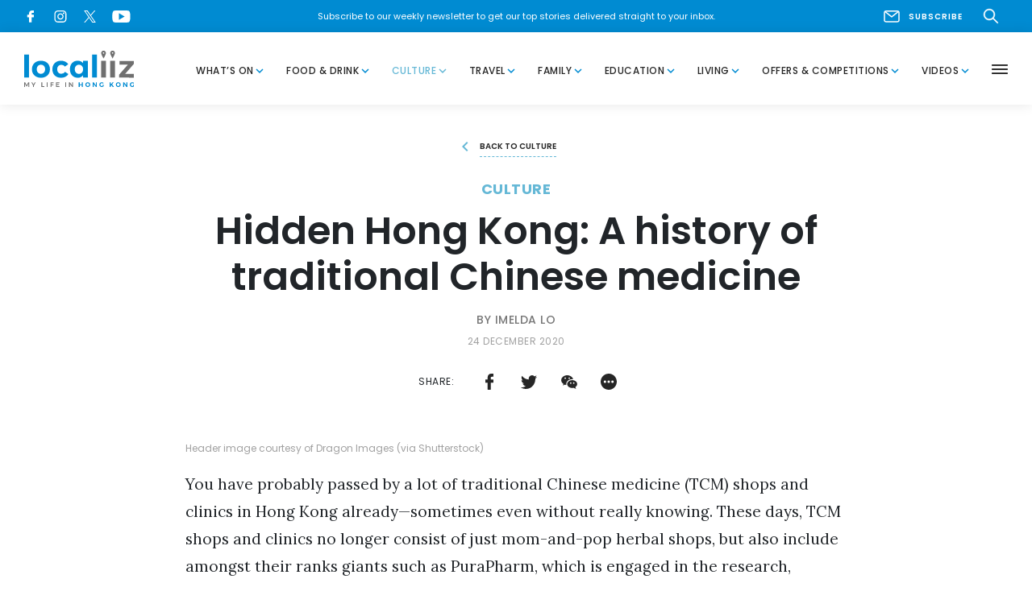

--- FILE ---
content_type: text/html; charset=UTF-8
request_url: https://www.localiiz.com/post/culture-history-traditional-chinese-medicine-hong-kong
body_size: 34022
content:
<!DOCTYPE html >
<html lang="en">
<head>
<title>A history of traditional Chinese medicine in Hong Kong | Localiiz</title>
<meta name="description" content="Long gone are the days when TCM was perceived to be just another unregulated profession dominated by superstitious old men looking to make a quick buck. Read on to discover the history of TCM in Hong Kong and look at how far TCM has come in the last couple of decades."/>
<meta property="fb:app_id" content="">
<meta property="og:url" content="https://www.localiiz.com/post/culture-history-traditional-chinese-medicine-hong-kong"/>
<meta property="og:type" content="website"/>
<meta property="og:title" content="A history of traditional Chinese medicine in Hong Kong"/>
<meta property="og:image" content="https://s3.ap-southeast-1.amazonaws.com/localiiz-prod/uploads/_1200x630_crop_center-center_none/history-traditional-chinese-medicine-hong-kong-fb-2.jpg?mtime=20201223234033&focal=none&tmtime=20251124200253"/>
<meta property="og:image:width" content="1200"/>
<meta property="og:image:height" content="630"/>
<meta property="og:description" content="Long gone are the days when TCM was perceived to be just another unregulated profession dominated by superstitious old men looking to make a quick buck. Read on to discover the history of TCM in Hong Kong and look at how far TCM has come in the last couple of decades."/>
<meta property="og:site_name" content="Localiiz"/>
<meta property="og:locale" content="en"/>
<meta property="og:locale:alternate" content="en"/>
<meta name="twitter:card" content="summary_large_image"/>
<meta name="twitter:site" content=""/>
<meta name="twitter:url" content="https://www.localiiz.com/post/culture-history-traditional-chinese-medicine-hong-kong"/>
<meta name="twitter:title" content="A history of traditional Chinese medicine in Hong Kong"/>
<meta name="twitter:description" content="Long gone are the days when TCM was perceived to be just another unregulated profession dominated by superstitious old men looking to make a quick buck. Read on to discover the history of TCM in Hong Kong and look at how far TCM has come in the last couple of decades."/>
<meta name="twitter:image" content="https://s3.ap-southeast-1.amazonaws.com/localiiz-prod/uploads/_1200x600_crop_center-center_none/history-traditional-chinese-medicine-hong-kong-fb-2.jpg?mtime=20201223234033&focal=none&tmtime=20251124200253"/>
<link rel="home" href="https://www.localiiz.com/"/>
<link rel="canonical" href="https://www.localiiz.com/post/culture-history-traditional-chinese-medicine-hong-kong">
<meta charset="utf-8">
<meta http-equiv="X-UA-Compatible" content="IE=edge">
<meta name="viewport" content="width=device-width, height=device-height, initial-scale=1">
<link rel="shortcut icon" href="https://s3.ap-southeast-1.amazonaws.com/localiiz-prod/favicon/favicon.ico"/>
<link rel="icon" type="image/png" sizes="192x192" href="https://localiiz-prod.s3-ap-southeast-1.amazonaws.com/favicon/android-chrome-192x192.png">
<link rel="icon" type="image/png" sizes="32x32" href="https://s3.ap-southeast-1.amazonaws.com/localiiz-prod/favicon/favicon-32x32.png">
<link rel="icon" type="image/png" sizes="16x16" href="https://s3.ap-southeast-1.amazonaws.com/localiiz-prod/favicon/favicon-16x16.png">
<meta name="msapplication-TileColor" content="#008bd2">
<meta name="msapplication-TileImage" content="https://s3.ap-southeast-1.amazonaws.com/localiiz-prod/favicon/mstile-150x150.png">
<meta name="theme-color" content="#008bd2">
<link href="https://fonts.googleapis.com/css?family=Material+Icons|Poppins:400,400i,500,600,600i,700,700i&display=swap" rel="stylesheet">
<link href="https://fonts.googleapis.com/css2?family=Lora:ital,wght@0,400;0,700;1,400;1,700&display=swap" rel="stylesheet">
<link rel="stylesheet" href="/assets/A.libs,,_libs_all.min.css,,qv==0.53+localiiz.css,,qv==0.53,Mcc.rfKA7zCs2e.css.pagespeed.cf.tTFSRU7O3K.css"/>
<style type="text/css">.color-whats-on,.bglight-whats-on .btn-outline,.hover-whats-on:hover,.opened .hover-whats-on,.active .hover-whats-on,.opened .hover-whats-on *,.active .hover-whats-on *,.article-whats-on .richtext a,.bglight-whats-on .sublink a:hover{color:#ffa600!important}.bglight-whats-on .btn-outline:hover{background:#ffa600!important;color:#fff!important}.bg-whats-on{background-color:#ffa600!important;color:#fff}.bglight-whats-on .section-title,.article-whats-on .btn-solid,.article-whats-on .slick-dots button::before,.bglight-whats-on .btn-solid,.bglight-whats-on .slick-dots button::before{background-color:#ffa600;color:#fff}.shadow-whats-on{box-shadow:4px 4px 0 1px #ffa600}.bglight-whats-on .pagination span,.border-whats-on,.thumb-whats-on{border-color:#ffa600!important}.thumb-whats-on:hover .hover-ul{box-shadow:inset 0 -1px 0 0 #fff , inset 0 -2px 0 0 #ffa600!important}.thumb-whats-on.lg:hover .hover-ul{box-shadow:inset 0 -4px 0 0 #fff , inset 0 -6px 0 0 #ffa600!important}.bglight-whats-on,.bglight-whats-on .section-title-light,.bglight-whats-on .btn-outline{background-color:#fffaf0!important}.color-food-drink,.bglight-food-drink .btn-outline,.hover-food-drink:hover,.opened .hover-food-drink,.active .hover-food-drink,.opened .hover-food-drink *,.active .hover-food-drink *,.article-food-drink .richtext a,.bglight-food-drink .sublink a:hover{color:#ff3a56!important}.bglight-food-drink .btn-outline:hover{background:#ff3a56!important;color:#fff!important}.bg-food-drink{background-color:#ff3a56!important;color:#fff}.bglight-food-drink .section-title,.article-food-drink .btn-solid,.article-food-drink .slick-dots button::before,.bglight-food-drink .btn-solid,.bglight-food-drink .slick-dots button::before{background-color:#ff3a56;color:#fff}.shadow-food-drink{box-shadow:4px 4px 0 1px #ff3a56}.bglight-food-drink .pagination span,.border-food-drink,.thumb-food-drink{border-color:#ff3a56!important}.thumb-food-drink:hover .hover-ul{box-shadow:inset 0 -1px 0 0 #fff , inset 0 -2px 0 0 #ff3a56!important}.thumb-food-drink.lg:hover .hover-ul{box-shadow:inset 0 -4px 0 0 #fff , inset 0 -6px 0 0 #ff3a56!important}.bglight-food-drink,.bglight-food-drink .section-title-light,.bglight-food-drink .btn-outline{background-color:#fff6f8!important}.color-culture,.bglight-culture .btn-outline,.hover-culture:hover,.opened .hover-culture,.active .hover-culture,.opened .hover-culture *,.active .hover-culture *,.article-culture .richtext a,.bglight-culture .sublink a:hover{color:#65b8d6!important}.bglight-culture .btn-outline:hover{background:#65b8d6!important;color:#fff!important}.bg-culture{background-color:#65b8d6!important;color:#fff}.bglight-culture .section-title,.article-culture .btn-solid,.article-culture .slick-dots button::before,.bglight-culture .btn-solid,.bglight-culture .slick-dots button::before{background-color:#65b8d6;color:#fff}.shadow-culture{box-shadow:4px 4px 0 1px #65b8d6}.bglight-culture .pagination span,.border-culture,.thumb-culture{border-color:#65b8d6!important}.thumb-culture:hover .hover-ul{box-shadow:inset 0 -1px 0 0 #fff , inset 0 -2px 0 0 #65b8d6!important}.thumb-culture.lg:hover .hover-ul{box-shadow:inset 0 -4px 0 0 #fff , inset 0 -6px 0 0 #65b8d6!important}.bglight-culture,.bglight-culture .section-title-light,.bglight-culture .btn-outline{background-color:#e4f8ff!important}.color-travel,.bglight-travel .btn-outline,.hover-travel:hover,.opened .hover-travel,.active .hover-travel,.opened .hover-travel *,.active .hover-travel *,.article-travel .richtext a,.bglight-travel .sublink a:hover{color:#35afa6!important}.bglight-travel .btn-outline:hover{background:#35afa6!important;color:#fff!important}.bg-travel{background-color:#35afa6!important;color:#fff}.bglight-travel .section-title,.article-travel .btn-solid,.article-travel .slick-dots button::before,.bglight-travel .btn-solid,.bglight-travel .slick-dots button::before{background-color:#35afa6;color:#fff}.shadow-travel{box-shadow:4px 4px 0 1px #35afa6}.bglight-travel .pagination span,.border-travel,.thumb-travel{border-color:#35afa6!important}.thumb-travel:hover .hover-ul{box-shadow:inset 0 -1px 0 0 #fff , inset 0 -2px 0 0 #35afa6!important}.thumb-travel.lg:hover .hover-ul{box-shadow:inset 0 -4px 0 0 #fff , inset 0 -6px 0 0 #35afa6!important}.bglight-travel,.bglight-travel .section-title-light,.bglight-travel .btn-outline{background-color:#eefffe!important}.color-family,.bglight-family .btn-outline,.hover-family:hover,.opened .hover-family,.active .hover-family,.opened .hover-family *,.active .hover-family *,.article-family .richtext a,.bglight-family .sublink a:hover{color:#ffaf9c!important}.bglight-family .btn-outline:hover{background:#ffaf9c!important;color:#fff!important}.bg-family{background-color:#ffaf9c!important;color:#fff}.bglight-family .section-title,.article-family .btn-solid,.article-family .slick-dots button::before,.bglight-family .btn-solid,.bglight-family .slick-dots button::before{background-color:#ffaf9c;color:#fff}.shadow-family{box-shadow:4px 4px 0 1px #ffaf9c}.bglight-family .pagination span,.border-family,.thumb-family{border-color:#ffaf9c!important}.thumb-family:hover .hover-ul{box-shadow:inset 0 -1px 0 0 #fff , inset 0 -2px 0 0 #ffaf9c!important}.thumb-family.lg:hover .hover-ul{box-shadow:inset 0 -4px 0 0 #fff , inset 0 -6px 0 0 #ffaf9c!important}.bglight-family,.bglight-family .section-title-light,.bglight-family .btn-outline{background-color:#fff9f8!important}.color-education,.bglight-education .btn-outline,.hover-education:hover,.opened .hover-education,.active .hover-education,.opened .hover-education *,.active .hover-education *,.article-education .richtext a,.bglight-education .sublink a:hover{color:#728eff!important}.bglight-education .btn-outline:hover{background:#728eff!important;color:#fff!important}.bg-education{background-color:#728eff!important;color:#fff}.bglight-education .section-title,.article-education .btn-solid,.article-education .slick-dots button::before,.bglight-education .btn-solid,.bglight-education .slick-dots button::before{background-color:#728eff;color:#fff}.shadow-education{box-shadow:4px 4px 0 1px #728eff}.bglight-education .pagination span,.border-education,.thumb-education{border-color:#728eff!important}.thumb-education:hover .hover-ul{box-shadow:inset 0 -1px 0 0 #fff , inset 0 -2px 0 0 #728eff!important}.thumb-education.lg:hover .hover-ul{box-shadow:inset 0 -4px 0 0 #fff , inset 0 -6px 0 0 #728eff!important}.bglight-education,.bglight-education .section-title-light,.bglight-education .btn-outline{background-color:#eceefb!important}.color-living,.bglight-living .btn-outline,.hover-living:hover,.opened .hover-living,.active .hover-living,.opened .hover-living *,.active .hover-living *,.article-living .richtext a,.bglight-living .sublink a:hover{color:#9fcd91!important}.bglight-living .btn-outline:hover{background:#9fcd91!important;color:#fff!important}.bg-living{background-color:#9fcd91!important;color:#fff}.bglight-living .section-title,.article-living .btn-solid,.article-living .slick-dots button::before,.bglight-living .btn-solid,.bglight-living .slick-dots button::before{background-color:#9fcd91;color:#fff}.shadow-living{box-shadow:4px 4px 0 1px #9fcd91}.bglight-living .pagination span,.border-living,.thumb-living{border-color:#9fcd91!important}.thumb-living:hover .hover-ul{box-shadow:inset 0 -1px 0 0 #fff , inset 0 -2px 0 0 #9fcd91!important}.thumb-living.lg:hover .hover-ul{box-shadow:inset 0 -4px 0 0 #fff , inset 0 -6px 0 0 #9fcd91!important}.bglight-living,.bglight-living .section-title-light,.bglight-living .btn-outline{background-color:#f6fff3!important}.color-humans-of-hong-kong,.bglight-humans-of-hong-kong .btn-outline,.hover-humans-of-hong-kong:hover,.opened .hover-humans-of-hong-kong,.active .hover-humans-of-hong-kong,.opened .hover-humans-of-hong-kong *,.active .hover-humans-of-hong-kong *,.article-humans-of-hong-kong .richtext a,.bglight-humans-of-hong-kong .sublink a:hover{color:#6f6f6f!important}.bglight-humans-of-hong-kong .btn-outline:hover{background:#6f6f6f!important;color:#fff!important}.bg-humans-of-hong-kong{background-color:#6f6f6f!important;color:#fff}.bglight-humans-of-hong-kong .section-title,.article-humans-of-hong-kong .btn-solid,.article-humans-of-hong-kong .slick-dots button::before,.bglight-humans-of-hong-kong .btn-solid,.bglight-humans-of-hong-kong .slick-dots button::before{background-color:#6f6f6f;color:#fff}.shadow-humans-of-hong-kong{box-shadow:4px 4px 0 1px #6f6f6f}.bglight-humans-of-hong-kong .pagination span,.border-humans-of-hong-kong,.thumb-humans-of-hong-kong{border-color:#6f6f6f!important}.thumb-humans-of-hong-kong:hover .hover-ul{box-shadow:inset 0 -1px 0 0 #fff , inset 0 -2px 0 0 #6f6f6f!important}.thumb-humans-of-hong-kong.lg:hover .hover-ul{box-shadow:inset 0 -4px 0 0 #fff , inset 0 -6px 0 0 #6f6f6f!important}.bglight-humans-of-hong-kong,.bglight-humans-of-hong-kong .section-title-light,.bglight-humans-of-hong-kong .btn-outline{background-color:#e6e6e6!important}.color-offers-competitions,.bglight-offers-competitions .btn-outline,.hover-offers-competitions:hover,.opened .hover-offers-competitions,.active .hover-offers-competitions,.opened .hover-offers-competitions *,.active .hover-offers-competitions *,.article-offers-competitions .richtext a,.bglight-offers-competitions .sublink a:hover{color:#ff9db6!important}.bglight-offers-competitions .btn-outline:hover{background:#ff9db6!important;color:#fff!important}.bg-offers-competitions{background-color:#ff9db6!important;color:#fff}.bglight-offers-competitions .section-title,.article-offers-competitions .btn-solid,.article-offers-competitions .slick-dots button::before,.bglight-offers-competitions .btn-solid,.bglight-offers-competitions .slick-dots button::before{background-color:#ff9db6;color:#fff}.shadow-offers-competitions{box-shadow:4px 4px 0 1px #ff9db6}.bglight-offers-competitions .pagination span,.border-offers-competitions,.thumb-offers-competitions{border-color:#ff9db6!important}.thumb-offers-competitions:hover .hover-ul{box-shadow:inset 0 -1px 0 0 #fff , inset 0 -2px 0 0 #ff9db6!important}.thumb-offers-competitions.lg:hover .hover-ul{box-shadow:inset 0 -4px 0 0 #fff , inset 0 -6px 0 0 #ff9db6!important}.bglight-offers-competitions,.bglight-offers-competitions .section-title-light,.bglight-offers-competitions .btn-outline{background-color:#fff5f7!important}.color-videos,.bglight-videos .btn-outline,.hover-videos:hover,.opened .hover-videos,.active .hover-videos,.opened .hover-videos *,.active .hover-videos *,.article-videos .richtext a,.bglight-videos .sublink a:hover{color:#008bd2!important}.bglight-videos .btn-outline:hover{background:#008bd2!important;color:#fff!important}.bg-videos{background-color:#008bd2!important;color:#fff}.bglight-videos .section-title,.article-videos .btn-solid,.article-videos .slick-dots button::before,.bglight-videos .btn-solid,.bglight-videos .slick-dots button::before{background-color:#008bd2;color:#fff}.shadow-videos{box-shadow:4px 4px 0 1px #008bd2}.bglight-videos .pagination span,.border-videos,.thumb-videos{border-color:#008bd2!important}.thumb-videos:hover .hover-ul{box-shadow:inset 0 -1px 0 0 #fff , inset 0 -2px 0 0 #008bd2!important}.thumb-videos.lg:hover .hover-ul{box-shadow:inset 0 -4px 0 0 #fff , inset 0 -6px 0 0 #008bd2!important}.bglight-videos,.bglight-videos .section-title-light,.bglight-videos .btn-outline{background-color:#f4f9fc!important}.color-events-whats-on,.bglight-events-whats-on .btn-outline,.hover-events-whats-on:hover,.opened .hover-events-whats-on,.active .hover-events-whats-on,.opened .hover-events-whats-on *,.active .hover-events-whats-on *,.article-events-whats-on .richtext a,.bglight-events-whats-on .sublink a:hover{color:#ffa600!important}.bglight-events-whats-on .btn-outline:hover{background:#ffa600!important;color:#fff!important}.bg-events-whats-on{background-color:#ffa600!important;color:#fff}.bglight-events-whats-on .section-title,.article-events-whats-on .btn-solid,.article-events-whats-on .slick-dots button::before,.bglight-events-whats-on .btn-solid,.bglight-events-whats-on .slick-dots button::before{background-color:#ffa600;color:#fff}.shadow-events-whats-on{box-shadow:4px 4px 0 1px #ffa600}.bglight-events-whats-on .pagination span,.border-events-whats-on,.thumb-events-whats-on{border-color:#ffa600!important}.thumb-events-whats-on:hover .hover-ul{box-shadow:inset 0 -1px 0 0 #fff , inset 0 -2px 0 0 #ffa600!important}.thumb-events-whats-on.lg:hover .hover-ul{box-shadow:inset 0 -4px 0 0 #fff , inset 0 -6px 0 0 #ffa600!important}.bglight-events-whats-on,.bglight-events-whats-on .section-title-light,.bglight-events-whats-on .btn-outline{background-color:#fffaf0!important}.color-events-food-drink,.bglight-events-food-drink .btn-outline,.hover-events-food-drink:hover,.opened .hover-events-food-drink,.active .hover-events-food-drink,.opened .hover-events-food-drink *,.active .hover-events-food-drink *,.article-events-food-drink .richtext a,.bglight-events-food-drink .sublink a:hover{color:#ff3a56!important}.bglight-events-food-drink .btn-outline:hover{background:#ff3a56!important;color:#fff!important}.bg-events-food-drink{background-color:#ff3a56!important;color:#fff}.bglight-events-food-drink .section-title,.article-events-food-drink .btn-solid,.article-events-food-drink .slick-dots button::before,.bglight-events-food-drink .btn-solid,.bglight-events-food-drink .slick-dots button::before{background-color:#ff3a56;color:#fff}.shadow-events-food-drink{box-shadow:4px 4px 0 1px #ff3a56}.bglight-events-food-drink .pagination span,.border-events-food-drink,.thumb-events-food-drink{border-color:#ff3a56!important}.thumb-events-food-drink:hover .hover-ul{box-shadow:inset 0 -1px 0 0 #fff , inset 0 -2px 0 0 #ff3a56!important}.thumb-events-food-drink.lg:hover .hover-ul{box-shadow:inset 0 -4px 0 0 #fff , inset 0 -6px 0 0 #ff3a56!important}.bglight-events-food-drink,.bglight-events-food-drink .section-title-light,.bglight-events-food-drink .btn-outline{background-color:#fff6f8!important}.color-events-family,.bglight-events-family .btn-outline,.hover-events-family:hover,.opened .hover-events-family,.active .hover-events-family,.opened .hover-events-family *,.active .hover-events-family *,.article-events-family .richtext a,.bglight-events-family .sublink a:hover{color:#ffaf9c!important}.bglight-events-family .btn-outline:hover{background:#ffaf9c!important;color:#fff!important}.bg-events-family{background-color:#ffaf9c!important;color:#fff}.bglight-events-family .section-title,.article-events-family .btn-solid,.article-events-family .slick-dots button::before,.bglight-events-family .btn-solid,.bglight-events-family .slick-dots button::before{background-color:#ffaf9c;color:#fff}.shadow-events-family{box-shadow:4px 4px 0 1px #ffaf9c}.bglight-events-family .pagination span,.border-events-family,.thumb-events-family{border-color:#ffaf9c!important}.thumb-events-family:hover .hover-ul{box-shadow:inset 0 -1px 0 0 #fff , inset 0 -2px 0 0 #ffaf9c!important}.thumb-events-family.lg:hover .hover-ul{box-shadow:inset 0 -4px 0 0 #fff , inset 0 -6px 0 0 #ffaf9c!important}.bglight-events-family,.bglight-events-family .section-title-light,.bglight-events-family .btn-outline{background-color:#fff9f8!important}.color-events-living,.bglight-events-living .btn-outline,.hover-events-living:hover,.opened .hover-events-living,.active .hover-events-living,.opened .hover-events-living *,.active .hover-events-living *,.article-events-living .richtext a,.bglight-events-living .sublink a:hover{color:#9fcd91!important}.bglight-events-living .btn-outline:hover{background:#9fcd91!important;color:#fff!important}.bg-events-living{background-color:#9fcd91!important;color:#fff}.bglight-events-living .section-title,.article-events-living .btn-solid,.article-events-living .slick-dots button::before,.bglight-events-living .btn-solid,.bglight-events-living .slick-dots button::before{background-color:#9fcd91;color:#fff}.shadow-events-living{box-shadow:4px 4px 0 1px #9fcd91}.bglight-events-living .pagination span,.border-events-living,.thumb-events-living{border-color:#9fcd91!important}.thumb-events-living:hover .hover-ul{box-shadow:inset 0 -1px 0 0 #fff , inset 0 -2px 0 0 #9fcd91!important}.thumb-events-living.lg:hover .hover-ul{box-shadow:inset 0 -4px 0 0 #fff , inset 0 -6px 0 0 #9fcd91!important}.bglight-events-living,.bglight-events-living .section-title-light,.bglight-events-living .btn-outline{background-color:#f6fff3!important}.color-events-education,.bglight-events-education .btn-outline,.hover-events-education:hover,.opened .hover-events-education,.active .hover-events-education,.opened .hover-events-education *,.active .hover-events-education *,.article-events-education .richtext a,.bglight-events-education .sublink a:hover{color:#728eff!important}.bglight-events-education .btn-outline:hover{background:#728eff!important;color:#fff!important}.bg-events-education{background-color:#728eff!important;color:#fff}.bglight-events-education .section-title,.article-events-education .btn-solid,.article-events-education .slick-dots button::before,.bglight-events-education .btn-solid,.bglight-events-education .slick-dots button::before{background-color:#728eff;color:#fff}.shadow-events-education{box-shadow:4px 4px 0 1px #728eff}.bglight-events-education .pagination span,.border-events-education,.thumb-events-education{border-color:#728eff!important}.thumb-events-education:hover .hover-ul{box-shadow:inset 0 -1px 0 0 #fff , inset 0 -2px 0 0 #728eff!important}.thumb-events-education.lg:hover .hover-ul{box-shadow:inset 0 -4px 0 0 #fff , inset 0 -6px 0 0 #728eff!important}.bglight-events-education,.bglight-events-education .section-title-light,.bglight-events-education .btn-outline{background-color:#eceefb!important}.color-events-travel,.bglight-events-travel .btn-outline,.hover-events-travel:hover,.opened .hover-events-travel,.active .hover-events-travel,.opened .hover-events-travel *,.active .hover-events-travel *,.article-events-travel .richtext a,.bglight-events-travel .sublink a:hover{color:#35afa6!important}.bglight-events-travel .btn-outline:hover{background:#35afa6!important;color:#fff!important}.bg-events-travel{background-color:#35afa6!important;color:#fff}.bglight-events-travel .section-title,.article-events-travel .btn-solid,.article-events-travel .slick-dots button::before,.bglight-events-travel .btn-solid,.bglight-events-travel .slick-dots button::before{background-color:#35afa6;color:#fff}.shadow-events-travel{box-shadow:4px 4px 0 1px #35afa6}.bglight-events-travel .pagination span,.border-events-travel,.thumb-events-travel{border-color:#35afa6!important}.thumb-events-travel:hover .hover-ul{box-shadow:inset 0 -1px 0 0 #fff , inset 0 -2px 0 0 #35afa6!important}.thumb-events-travel.lg:hover .hover-ul{box-shadow:inset 0 -4px 0 0 #fff , inset 0 -6px 0 0 #35afa6!important}.bglight-events-travel,.bglight-events-travel .section-title-light,.bglight-events-travel .btn-outline{background-color:#eefffe!important}.color-events-culture,.bglight-events-culture .btn-outline,.hover-events-culture:hover,.opened .hover-events-culture,.active .hover-events-culture,.opened .hover-events-culture *,.active .hover-events-culture *,.article-events-culture .richtext a,.bglight-events-culture .sublink a:hover{color:#65b8d6!important}.bglight-events-culture .btn-outline:hover{background:#65b8d6!important;color:#fff!important}.bg-events-culture{background-color:#65b8d6!important;color:#fff}.bglight-events-culture .section-title,.article-events-culture .btn-solid,.article-events-culture .slick-dots button::before,.bglight-events-culture .btn-solid,.bglight-events-culture .slick-dots button::before{background-color:#65b8d6;color:#fff}.shadow-events-culture{box-shadow:4px 4px 0 1px #65b8d6}.bglight-events-culture .pagination span,.border-events-culture,.thumb-events-culture{border-color:#65b8d6!important}.thumb-events-culture:hover .hover-ul{box-shadow:inset 0 -1px 0 0 #fff , inset 0 -2px 0 0 #65b8d6!important}.thumb-events-culture.lg:hover .hover-ul{box-shadow:inset 0 -4px 0 0 #fff , inset 0 -6px 0 0 #65b8d6!important}.bglight-events-culture,.bglight-events-culture .section-title-light,.bglight-events-culture .btn-outline{background-color:#e4f8ff!important}.color-directory-culture,.bglight-directory-culture .btn-outline,.hover-directory-culture:hover,.opened .hover-directory-culture,.active .hover-directory-culture,.opened .hover-directory-culture *,.active .hover-directory-culture *,.article-directory-culture .richtext a,.bglight-directory-culture .sublink a:hover{color:#65b8d6!important}.bglight-directory-culture .btn-outline:hover{background:#65b8d6!important;color:#fff!important}.bg-directory-culture{background-color:#65b8d6!important;color:#fff}.bglight-directory-culture .section-title,.article-directory-culture .btn-solid,.article-directory-culture .slick-dots button::before,.bglight-directory-culture .btn-solid,.bglight-directory-culture .slick-dots button::before{background-color:#65b8d6;color:#fff}.shadow-directory-culture{box-shadow:4px 4px 0 1px #65b8d6}.bglight-directory-culture .pagination span,.border-directory-culture,.thumb-directory-culture{border-color:#65b8d6!important}.thumb-directory-culture:hover .hover-ul{box-shadow:inset 0 -1px 0 0 #fff , inset 0 -2px 0 0 #65b8d6!important}.thumb-directory-culture.lg:hover .hover-ul{box-shadow:inset 0 -4px 0 0 #fff , inset 0 -6px 0 0 #65b8d6!important}.bglight-directory-culture,.bglight-directory-culture .section-title-light,.bglight-directory-culture .btn-outline{background-color:#e4f8ff!important}.color-directory-education,.bglight-directory-education .btn-outline,.hover-directory-education:hover,.opened .hover-directory-education,.active .hover-directory-education,.opened .hover-directory-education *,.active .hover-directory-education *,.article-directory-education .richtext a,.bglight-directory-education .sublink a:hover{color:#728eff!important}.bglight-directory-education .btn-outline:hover{background:#728eff!important;color:#fff!important}.bg-directory-education{background-color:#728eff!important;color:#fff}.bglight-directory-education .section-title,.article-directory-education .btn-solid,.article-directory-education .slick-dots button::before,.bglight-directory-education .btn-solid,.bglight-directory-education .slick-dots button::before{background-color:#728eff;color:#fff}.shadow-directory-education{box-shadow:4px 4px 0 1px #728eff}.bglight-directory-education .pagination span,.border-directory-education,.thumb-directory-education{border-color:#728eff!important}.thumb-directory-education:hover .hover-ul{box-shadow:inset 0 -1px 0 0 #fff , inset 0 -2px 0 0 #728eff!important}.thumb-directory-education.lg:hover .hover-ul{box-shadow:inset 0 -4px 0 0 #fff , inset 0 -6px 0 0 #728eff!important}.bglight-directory-education,.bglight-directory-education .section-title-light,.bglight-directory-education .btn-outline{background-color:#eceefb!important}.color-directory-family,.bglight-directory-family .btn-outline,.hover-directory-family:hover,.opened .hover-directory-family,.active .hover-directory-family,.opened .hover-directory-family *,.active .hover-directory-family *,.article-directory-family .richtext a,.bglight-directory-family .sublink a:hover{color:#ffaf9c!important}.bglight-directory-family .btn-outline:hover{background:#ffaf9c!important;color:#fff!important}.bg-directory-family{background-color:#ffaf9c!important;color:#fff}.bglight-directory-family .section-title,.article-directory-family .btn-solid,.article-directory-family .slick-dots button::before,.bglight-directory-family .btn-solid,.bglight-directory-family .slick-dots button::before{background-color:#ffaf9c;color:#fff}.shadow-directory-family{box-shadow:4px 4px 0 1px #ffaf9c}.bglight-directory-family .pagination span,.border-directory-family,.thumb-directory-family{border-color:#ffaf9c!important}.thumb-directory-family:hover .hover-ul{box-shadow:inset 0 -1px 0 0 #fff , inset 0 -2px 0 0 #ffaf9c!important}.thumb-directory-family.lg:hover .hover-ul{box-shadow:inset 0 -4px 0 0 #fff , inset 0 -6px 0 0 #ffaf9c!important}.bglight-directory-family,.bglight-directory-family .section-title-light,.bglight-directory-family .btn-outline{background-color:#fff9f8!important}.color-directory-food-drink,.bglight-directory-food-drink .btn-outline,.hover-directory-food-drink:hover,.opened .hover-directory-food-drink,.active .hover-directory-food-drink,.opened .hover-directory-food-drink *,.active .hover-directory-food-drink *,.article-directory-food-drink .richtext a,.bglight-directory-food-drink .sublink a:hover{color:#ff3a56!important}.bglight-directory-food-drink .btn-outline:hover{background:#ff3a56!important;color:#fff!important}.bg-directory-food-drink{background-color:#ff3a56!important;color:#fff}.bglight-directory-food-drink .section-title,.article-directory-food-drink .btn-solid,.article-directory-food-drink .slick-dots button::before,.bglight-directory-food-drink .btn-solid,.bglight-directory-food-drink .slick-dots button::before{background-color:#ff3a56;color:#fff}.shadow-directory-food-drink{box-shadow:4px 4px 0 1px #ff3a56}.bglight-directory-food-drink .pagination span,.border-directory-food-drink,.thumb-directory-food-drink{border-color:#ff3a56!important}.thumb-directory-food-drink:hover .hover-ul{box-shadow:inset 0 -1px 0 0 #fff , inset 0 -2px 0 0 #ff3a56!important}.thumb-directory-food-drink.lg:hover .hover-ul{box-shadow:inset 0 -4px 0 0 #fff , inset 0 -6px 0 0 #ff3a56!important}.bglight-directory-food-drink,.bglight-directory-food-drink .section-title-light,.bglight-directory-food-drink .btn-outline{background-color:#fff6f8!important}.color-directory-living,.bglight-directory-living .btn-outline,.hover-directory-living:hover,.opened .hover-directory-living,.active .hover-directory-living,.opened .hover-directory-living *,.active .hover-directory-living *,.article-directory-living .richtext a,.bglight-directory-living .sublink a:hover{color:#9fcd91!important}.bglight-directory-living .btn-outline:hover{background:#9fcd91!important;color:#fff!important}.bg-directory-living{background-color:#9fcd91!important;color:#fff}.bglight-directory-living .section-title,.article-directory-living .btn-solid,.article-directory-living .slick-dots button::before,.bglight-directory-living .btn-solid,.bglight-directory-living .slick-dots button::before{background-color:#9fcd91;color:#fff}.shadow-directory-living{box-shadow:4px 4px 0 1px #9fcd91}.bglight-directory-living .pagination span,.border-directory-living,.thumb-directory-living{border-color:#9fcd91!important}.thumb-directory-living:hover .hover-ul{box-shadow:inset 0 -1px 0 0 #fff , inset 0 -2px 0 0 #9fcd91!important}.thumb-directory-living.lg:hover .hover-ul{box-shadow:inset 0 -4px 0 0 #fff , inset 0 -6px 0 0 #9fcd91!important}.bglight-directory-living,.bglight-directory-living .section-title-light,.bglight-directory-living .btn-outline{background-color:#f6fff3!important}.color-directory-travel,.bglight-directory-travel .btn-outline,.hover-directory-travel:hover,.opened .hover-directory-travel,.active .hover-directory-travel,.opened .hover-directory-travel *,.active .hover-directory-travel *,.article-directory-travel .richtext a,.bglight-directory-travel .sublink a:hover{color:#35afa6!important}.bglight-directory-travel .btn-outline:hover{background:#35afa6!important;color:#fff!important}.bg-directory-travel{background-color:#35afa6!important;color:#fff}.bglight-directory-travel .section-title,.article-directory-travel .btn-solid,.article-directory-travel .slick-dots button::before,.bglight-directory-travel .btn-solid,.bglight-directory-travel .slick-dots button::before{background-color:#35afa6;color:#fff}.shadow-directory-travel{box-shadow:4px 4px 0 1px #35afa6}.bglight-directory-travel .pagination span,.border-directory-travel,.thumb-directory-travel{border-color:#35afa6!important}.thumb-directory-travel:hover .hover-ul{box-shadow:inset 0 -1px 0 0 #fff , inset 0 -2px 0 0 #35afa6!important}.thumb-directory-travel.lg:hover .hover-ul{box-shadow:inset 0 -4px 0 0 #fff , inset 0 -6px 0 0 #35afa6!important}.bglight-directory-travel,.bglight-directory-travel .section-title-light,.bglight-directory-travel .btn-outline{background-color:#eefffe!important}.eventdate,.eventdate-long{background:#ffa600}</style>
<!--[if lt IE 9]>
      <script src="https://oss.maxcdn.com/html5shiv/3.7.2/html5shiv.min.js"></script>
      <script src="https://oss.maxcdn.com/respond/1.4.2/respond.min.js"></script>
    <![endif]-->
<script type="text/psajs" data-pagespeed-orig-index="0">(function(w,d,s,l,i){w[l]=w[l]||[];w[l].push({'gtm.start':new Date().getTime(),event:'gtm.js'});var f=d.getElementsByTagName(s)[0],j=d.createElement(s),dl=l!='dataLayer'?'&l='+l:'';j.async=true;j.src='https://www.googletagmanager.com/gtm.js?id='+i+dl;f.parentNode.insertBefore(j,f);})(window,document,'script','dataLayer','GTM-K6S76VG');</script>
<script src="https://www.googletagmanager.com/gtag/js?id=G-DYT26BV308" async type="text/psajs" data-pagespeed-orig-index="1"></script>
<script type="text/psajs" data-pagespeed-orig-index="2">window.dataLayer=window.dataLayer||[];function gtag(){dataLayer.push(arguments);}gtag("js",new Date());gtag("config","G-DYT26BV308",{cookie_flags:"SameSite=Lax;Secure",cookie_domain:"www.localiiz.com"});</script></head>
<body class="page-culture"><noscript><meta HTTP-EQUIV="refresh" content="0;url='https://www.localiiz.com/post/culture-history-traditional-chinese-medicine-hong-kong?PageSpeed=noscript'" /><style><!--table,div,span,font,p{display:none} --></style><div style="display:block">Please click <a href="https://www.localiiz.com/post/culture-history-traditional-chinese-medicine-hong-kong?PageSpeed=noscript">here</a> if you are not redirected within a few seconds.</div></noscript>
<noscript><iframe src="https://www.googletagmanager.com/ns.html?id=GTM-K6S76VG" height="0" width="0" style="display:none;visibility:hidden"></iframe></noscript>
<header>
<div id="header-pre">
<div class="partner-a">
<div style="display:none">top 0</div>
</div>
</div>
<div id="header-top" class="bg-blue">
<div class="container">
<div class="row justify-content-between align-items-center">
<div class="col-lg-3 hide-mobile">
<div class="social ">
<a href="https://www.facebook.com/localiiz/" target="_blank">
<svg xmlns="http://www.w3.org/2000/svg" xmlns:xlink="http://www.w3.org/1999/xlink" width="16px" height="28px" viewBox="0 0 16 28">
<title>002-facebook-logo</title>
<desc>Created with Sketch.</desc>
<g id="desktop" stroke="none" stroke-width="1" fill="none" fill-rule="evenodd">
<g id="01_home_desktop_v3" transform="translate(-111.000000, -13544.000000)" fill="#fff" fill-rule="nonzero">
<g id="Group-11" transform="translate(0.000000, 13382.000000)">
<g id="Group-7" transform="translate(111.000000, 162.000000)">
<g id="002-facebook-logo">
<path d="M14.8717856,0.00577319588 L11.1708371,0 C7.01294845,0 4.32593814,2.68020619 4.32593814,6.82853608 L4.32593814,9.97694845 L0.6048,9.97694845 C0.283249485,9.97694845 0.0228618557,10.2303918 0.0228618557,10.5430103 L0.0228618557,15.104701 C0.0228618557,15.4173196 0.283546392,15.6704742 0.6048,15.6704742 L4.32593814,15.6704742 L4.32593814,27.1810722 C4.32593814,27.4936907 4.58632577,27.7468454 4.90787629,27.7468454 L9.76290309,27.7468454 C10.0844536,27.7468454 10.3448412,27.4934021 10.3448412,27.1810722 L10.3448412,15.6704742 L14.6957196,15.6704742 C15.0172701,15.6704742 15.2776577,15.4173196 15.2776577,15.104701 L15.2794392,10.5430103 C15.2794392,10.3929072 15.2179794,10.2491546 15.1090144,10.1429278 C15.0000495,10.036701 14.8515959,9.97694845 14.6972041,9.97694845 L10.3448412,9.97694845 L10.3448412,7.308 C10.3448412,6.02519588 10.659266,5.37397938 12.3780619,5.37397938 L14.8711918,5.3731134 C15.1924454,5.3731134 15.452833,5.1196701 15.452833,4.80734021 L15.452833,0.571546392 C15.452833,0.259505155 15.1927423,0.00635051546 14.8717856,0.00577319588 Z" id="Shape"></path>
</g>
</g>
</g>
</g>
</g>
</svg>
</a>
<a href="https://www.instagram.com/localiiz/" target="_blank">
<svg xmlns="http://www.w3.org/2000/svg" xmlns:xlink="http://www.w3.org/1999/xlink" width="28px" height="28px" viewBox="0 0 28 28">
<title>001-instagram-logo</title>
<desc>Created with Sketch.</desc>
<g id="desktop" stroke="none" stroke-width="1" fill="none" fill-rule="evenodd">
<g id="01_home_desktop_v3" transform="translate(-167.000000, -13544.000000)" fill="#fff" fill-rule="nonzero">
<g id="Group-11" transform="translate(0.000000, 13382.000000)">
<g id="Group-7" transform="translate(111.000000, 162.000000)">
<g id="001-instagram-logo" transform="translate(56.000000, 0.000000)">
<path d="M20.1609882,0 L7.68418824,0 C3.44712941,0 0,3.44729412 0,7.68435294 L0,20.1611529 C0,24.3983765 3.44712941,27.8455059 7.68418824,27.8455059 L20.1609882,27.8455059 C24.3983765,27.8455059 27.8455059,24.3982118 27.8455059,20.1611529 L27.8455059,7.68435294 C27.8455059,3.44729412 24.3983765,0 20.1609882,0 Z M25.3750824,20.1611529 C25.3750824,23.0360941 23.0360941,25.3749176 20.1611529,25.3749176 L7.68418824,25.3749176 C4.80941176,25.3749176 2.47058824,23.0360941 2.47058824,20.1611529 L2.47058824,7.68435294 C2.47058824,4.80957647 4.80941176,2.47058824 7.68418824,2.47058824 L20.1609882,2.47058824 C23.0359294,2.47058824 25.3750824,4.80957647 25.3750824,7.68435294 L25.3750824,20.1611529 L25.3750824,20.1611529 Z" id="Shape"></path>
<path d="M13.9227529,6.748 C9.96635294,6.748 6.74767059,9.96668235 6.74767059,13.9230824 C6.74767059,17.8793176 9.96635294,21.0978353 13.9227529,21.0978353 C17.8791529,21.0978353 21.0978353,17.8793176 21.0978353,13.9230824 C21.0978353,9.96668235 17.8791529,6.748 13.9227529,6.748 Z M13.9227529,18.6270824 C11.3288,18.6270824 9.21825882,16.5168706 9.21825882,13.9229176 C9.21825882,11.3288 11.3286353,9.21842353 13.9227529,9.21842353 C16.5168706,9.21842353 18.6272471,11.3288 18.6272471,13.9229176 C18.6272471,16.5168706 16.5167059,18.6270824 13.9227529,18.6270824 Z" id="Shape"></path>
<path d="M21.3987529,4.65310588 C20.9227529,4.65310588 20.4551529,4.84581176 20.1189882,5.18345882 C19.7811765,5.51945882 19.5869882,5.98722353 19.5869882,6.46487059 C19.5869882,6.94103529 19.7813412,7.40863529 20.1189882,7.74628235 C20.4549882,8.08228235 20.9227529,8.27663529 21.3987529,8.27663529 C21.8764,8.27663529 22.3425176,8.08228235 22.6801647,7.74628235 C23.0178118,7.40863529 23.2105176,6.94087059 23.2105176,6.46487059 C23.2105176,5.98722353 23.0178118,5.51945882 22.6801647,5.18345882 C22.3441647,4.84581176 21.8764,4.65310588 21.3987529,4.65310588 Z" id="Shape"></path>
</g>
</g>
</g>
</g>
</g>
</svg>
</a>
<a href="https://twitter.com/localiiz" target="_blank">
<svg xmlns="http://www.w3.org/2000/svg" xmlns:xlink="http://www.w3.org/1999/xlink" version="1.1" id="Layer_1" x="0px" y="0px" viewBox="0 0 28 28" style="enable-background:new 0 0 28 28;" xml:space="preserve">
<style type="text/css">.st0{fill:#fff}</style>
<path class="st0" d="M16.6,11.9L26.8,0h-2.4l-8.9,10.3L8.5,0H0.3L11,15.6L0.3,28h2.4l9.4-10.9L19.5,28h8.2L16.6,11.9L16.6,11.9z   M13.3,15.7l-1.1-1.6L3.6,1.8h3.7l7,10l1.1,1.6l9,12.9h-3.7L13.3,15.7L13.3,15.7z"></path>
</svg>
</a>
<a href="https://www.youtube.com/channel/UC2cdAh7kAWMAz47eseJjaPw" target="_blank">
<svg xmlns="http://www.w3.org/2000/svg" xmlns:xlink="http://www.w3.org/1999/xlink" width="33px" height="22px" viewBox="0 0 33 22">
<title>002-youtube</title>
<desc>Created with Sketch.</desc>
<g id="desktop" stroke="none" stroke-width="1" fill="none" fill-rule="evenodd">
<g id="01_home_desktop_v3" transform="translate(-235.000000, -13546.000000)" fill="#fff" fill-rule="nonzero">
<g id="Group-11" transform="translate(0.000000, 13382.000000)">
<g id="Group-7" transform="translate(111.000000, 162.000000)">
<g id="002-youtube" transform="translate(124.000000, 2.000000)">
<path d="M31.3492593,2.12 C30.4611667,0.576 29.4973611,0.292 27.534963,0.184 C25.5746111,0.054 20.6450833,0 16.374463,0 C12.0956574,0 7.16408333,0.054 5.20577778,0.182 C3.24747222,0.292 2.28162037,0.574 1.38534259,2.12 C0.470648148,3.662 0,6.318 0,10.994 C0,10.998 0,11 0,11 C0,11.004 0,11.006 0,11.006 L0,11.01 C0,15.666 0.470648148,18.342 1.38534259,19.868 C2.28162037,21.412 3.24542593,21.692 5.20373148,21.822 C7.16408333,21.934 12.0956574,22 16.374463,22 C20.6450833,22 25.5746111,21.934 27.5370093,21.824 C29.4994074,21.694 30.463213,21.414 31.3513056,19.87 C32.2741852,18.344 32.7407407,15.668 32.7407407,11.012 C32.7407407,11.012 32.7407407,11.006 32.7407407,11.002 C32.7407407,11.002 32.7407407,10.998 32.7407407,10.996 C32.7407407,6.318 32.2741852,3.662 31.3492593,2.12 Z M12.2777778,17 L12.2777778,5 L22.5092593,11 L12.2777778,17 Z" id="Shape"></path>
</g>
</g>
</g>
</g>
</g>
</svg>
</a>
</div> </div>
<div class="col-lg-6 text-center">
<p>Subscribe to our weekly newsletter to get our top stories delivered straight to your inbox.</p> </div>
<div class="col-lg-3 text-right hide-mobile">
<button class="btn btn-transparent" data-toggle="modal" data-target="#newslettermodal"><i class="icon-el mail mr-2"></i> Subscribe</button>
<button class="btn btn-transparent search-trigger"><i class="icon-el search" title="Search"></i></button>
</div>
</div>
</div>
</div>
<div id="header-nav">
<div id="header-nav-float">
<div class="container mobile-nav show-mobile">
<div class="row align-items-center">
<div class="col-4">
<button class="btn btn-transparent nav-trigger">
<i class="icon-el menu black"></i>
</button>
</div>
<div class="col-4">
<a href="https://www.localiiz.com/"><script data-pagespeed-no-defer>//<![CDATA[
(function(){for(var g="function"==typeof Object.defineProperties?Object.defineProperty:function(b,c,a){if(a.get||a.set)throw new TypeError("ES3 does not support getters and setters.");b!=Array.prototype&&b!=Object.prototype&&(b[c]=a.value)},h="undefined"!=typeof window&&window===this?this:"undefined"!=typeof global&&null!=global?global:this,k=["String","prototype","repeat"],l=0;l<k.length-1;l++){var m=k[l];m in h||(h[m]={});h=h[m]}var n=k[k.length-1],p=h[n],q=p?p:function(b){var c;if(null==this)throw new TypeError("The 'this' value for String.prototype.repeat must not be null or undefined");c=this+"";if(0>b||1342177279<b)throw new RangeError("Invalid count value");b|=0;for(var a="";b;)if(b&1&&(a+=c),b>>>=1)c+=c;return a};q!=p&&null!=q&&g(h,n,{configurable:!0,writable:!0,value:q});var t=this;function u(b,c){var a=b.split("."),d=t;a[0]in d||!d.execScript||d.execScript("var "+a[0]);for(var e;a.length&&(e=a.shift());)a.length||void 0===c?d[e]?d=d[e]:d=d[e]={}:d[e]=c};function v(b){var c=b.length;if(0<c){for(var a=Array(c),d=0;d<c;d++)a[d]=b[d];return a}return[]};function w(b){var c=window;if(c.addEventListener)c.addEventListener("load",b,!1);else if(c.attachEvent)c.attachEvent("onload",b);else{var a=c.onload;c.onload=function(){b.call(this);a&&a.call(this)}}};var x;function y(b,c,a,d,e){this.h=b;this.j=c;this.l=a;this.f=e;this.g={height:window.innerHeight||document.documentElement.clientHeight||document.body.clientHeight,width:window.innerWidth||document.documentElement.clientWidth||document.body.clientWidth};this.i=d;this.b={};this.a=[];this.c={}}function z(b,c){var a,d,e=c.getAttribute("data-pagespeed-url-hash");if(a=e&&!(e in b.c))if(0>=c.offsetWidth&&0>=c.offsetHeight)a=!1;else{d=c.getBoundingClientRect();var f=document.body;a=d.top+("pageYOffset"in window?window.pageYOffset:(document.documentElement||f.parentNode||f).scrollTop);d=d.left+("pageXOffset"in window?window.pageXOffset:(document.documentElement||f.parentNode||f).scrollLeft);f=a.toString()+","+d;b.b.hasOwnProperty(f)?a=!1:(b.b[f]=!0,a=a<=b.g.height&&d<=b.g.width)}a&&(b.a.push(e),b.c[e]=!0)}y.prototype.checkImageForCriticality=function(b){b.getBoundingClientRect&&z(this,b)};u("pagespeed.CriticalImages.checkImageForCriticality",function(b){x.checkImageForCriticality(b)});u("pagespeed.CriticalImages.checkCriticalImages",function(){A(x)});function A(b){b.b={};for(var c=["IMG","INPUT"],a=[],d=0;d<c.length;++d)a=a.concat(v(document.getElementsByTagName(c[d])));if(a.length&&a[0].getBoundingClientRect){for(d=0;c=a[d];++d)z(b,c);a="oh="+b.l;b.f&&(a+="&n="+b.f);if(c=!!b.a.length)for(a+="&ci="+encodeURIComponent(b.a[0]),d=1;d<b.a.length;++d){var e=","+encodeURIComponent(b.a[d]);131072>=a.length+e.length&&(a+=e)}b.i&&(e="&rd="+encodeURIComponent(JSON.stringify(B())),131072>=a.length+e.length&&(a+=e),c=!0);C=a;if(c){d=b.h;b=b.j;var f;if(window.XMLHttpRequest)f=new XMLHttpRequest;else if(window.ActiveXObject)try{f=new ActiveXObject("Msxml2.XMLHTTP")}catch(r){try{f=new ActiveXObject("Microsoft.XMLHTTP")}catch(D){}}f&&(f.open("POST",d+(-1==d.indexOf("?")?"?":"&")+"url="+encodeURIComponent(b)),f.setRequestHeader("Content-Type","application/x-www-form-urlencoded"),f.send(a))}}}function B(){var b={},c;c=document.getElementsByTagName("IMG");if(!c.length)return{};var a=c[0];if(!("naturalWidth"in a&&"naturalHeight"in a))return{};for(var d=0;a=c[d];++d){var e=a.getAttribute("data-pagespeed-url-hash");e&&(!(e in b)&&0<a.width&&0<a.height&&0<a.naturalWidth&&0<a.naturalHeight||e in b&&a.width>=b[e].o&&a.height>=b[e].m)&&(b[e]={rw:a.width,rh:a.height,ow:a.naturalWidth,oh:a.naturalHeight})}return b}var C="";u("pagespeed.CriticalImages.getBeaconData",function(){return C});u("pagespeed.CriticalImages.Run",function(b,c,a,d,e,f){var r=new y(b,c,a,e,f);x=r;d&&w(function(){window.setTimeout(function(){A(r)},0)})});})();pagespeed.CriticalImages.Run('/mod_pagespeed_beacon','https://www.localiiz.com/post/culture-history-traditional-chinese-medicine-hong-kong','R_t19QKbi6',true,false,'Qt-UwRRKErs');
//]]></script><img src="/assets/img/logo.svg" class="img-fluid" alt="Logo" data-pagespeed-url-hash="1385564642" data-pagespeed-onload="pagespeed.CriticalImages.checkImageForCriticality(this);" onload="var elem=this;if (this==window) elem=document.body;elem.setAttribute('data-pagespeed-loaded', 1)"></a>
</div>
<div class="col-4 text-right">
<button class="btn btn-transparent search-trigger">
<i class="icon-el search black"></i>
</button>
</div>
</div>
</div>
<div class="main">
<div class="container">
<div class="row align-items-center">
<div class="logo hide-mobile col-lg-2">
<a href="https://www.localiiz.com/"><img src="/assets/img/logo.svg" class="img-fluid" alt="Logo" data-pagespeed-url-hash="1385564642" data-pagespeed-onload="pagespeed.CriticalImages.checkImageForCriticality(this);" onload="var elem=this;if (this==window) elem=document.body;elem.setAttribute('data-pagespeed-loaded', 1)"></a>
</div>
<div class="maincol col-lg-10">
<div class="nav-items d-lg-flex justify-content-between">
<div class="item" data-active="page-whats-on">
<div class="nav-link">
<a class="hover-whats-on" href="https://www.localiiz.com/whats-on">
What’s on
<span class="arrow">
<i class="material-icons">expand_more</i>
</span>
</a>
</div>
<div class="nav-sub bglight-whats-on" id="nav-1" style="border-color:#ffa600">
<div class="container">
<div class="row">
<div class="col-lg-3">
<div class="sublink">
<a href="https://www.localiiz.com/whats-on">All from What’s on</a>
</div>
<div class="sublink">
<a href="https://www.localiiz.com/post/the-weekend-ahead-things-to-do-hong-kong">
The weekend ahead
</a>
</div>
<div class="sublink">
<a href="https://www.localiiz.com/whats-on/events-calendar">
Events calendar
</a>
</div>
<div class="sublink">
<a href="https://www.localiiz.com/events">
All events
</a>
</div>
<div class="sublink">
<a href="https://www.localiiz.com/category/things-to-do">
Things to do
</a>
</div>
</div>
<div class="col-lg-3 articles">
<div class="article-thumb thumb-whats-on sm-pad sm w-100">
<div class="row align-items-center no-gutters">
<div class="col-5 px-2 py-2">
<a href="https://www.localiiz.com/post/the-weekend-ahead-things-to-do-hong-kong">
<div class="img" data-lazybg="https://s3.ap-southeast-1.amazonaws.com/localiiz-prod/uploads/_1000x800_fit_center-center_80_none/feature-clockenflap-2024.jpg?mtime=20240924115507&amp;focal=none&amp;tmtime=20251124180435">
</div>
</a>
</div>
<div class="col-7">
<div class="caption">
<div class="category text-sub"><a href="https://www.localiiz.com/whats-on" class="color-whats-on">What’s on</a></div>
<div class="title">
<a href="https://www.localiiz.com/post/the-weekend-ahead-things-to-do-hong-kong"><h3 class="hover-ul">Best things to do in Hong Kong this weekend</h3></a>	</div>
<div class="sub">
<span class="author text-sub">By Localiiz</span>
<span class="date text-sub">27 November 2024</span>
</div>
</div>
</div>
</div>
</div>
</div>
<div class="col-lg-3 articles">
<div class="article-thumb thumb-whats-on sm-pad sm w-100">
<div class="row align-items-center no-gutters">
<div class="col-5 px-2 py-2">
<a href="https://www.localiiz.com/post/neighbourhood-guide-kai-tak-hong-kong">
<div class="img" data-lazybg="https://s3.ap-southeast-1.amazonaws.com/localiiz-prod/uploads/_1000x800_fit_center-center_80_none/feature-neighbourhood-guide-to-kai-tak.jpg?mtime=20240917101630&amp;focal=none&amp;tmtime=20251124180435">
</div>
</a>
</div>
<div class="col-7">
<div class="caption">
<div class="category text-sub"><a href="https://www.localiiz.com/whats-on" class="color-whats-on">What’s on</a></div>
<div class="title">
<a href="https://www.localiiz.com/post/neighbourhood-guide-kai-tak-hong-kong"><h3 class="hover-ul">Your neighbourhood guide to Kai Tak</h3></a>	</div>
<div class="sub">
<span class="author text-sub">By Stella Li</span>
<span class="date text-sub">18 October 2024</span>
</div>
</div>
</div>
</div>
</div>
</div>
<div class="col-lg-3 articles">
<div class="article-thumb thumb-whats-on sm-pad sm w-100">
<div class="row align-items-center no-gutters">
<div class="col-5 px-2 py-2">
<a href="https://www.localiiz.com/post/48-hours-things-to-do-hong-kong">
<div class="img" data-lazybg="https://s3.ap-southeast-1.amazonaws.com/localiiz-prod/uploads/_1000x800_fit_center-center_80_none/feature-48-hours-hong-kong.jpg?mtime=20240925162237&amp;focal=none&amp;tmtime=20251124180436">
</div>
</a>
</div>
<div class="col-7">
<div class="caption">
<div class="category text-sub"><a href="https://www.localiiz.com/whats-on" class="color-whats-on">What’s on</a></div>
<div class="title">
<a href="https://www.localiiz.com/post/48-hours-things-to-do-hong-kong"><h3 class="hover-ul">Insider Guide: How to spend 48 hours in Hong ...</h3></a>	</div>
<div class="sub">
<span class="author text-sub">By Lily Valette</span>
<span class="date text-sub">17 October 2024</span>
</div>
</div>
</div>
</div>
</div>
</div>
</div>
</div>
</div>
</div>
<div class="item" data-active="page-food-drink">
<div class="nav-link">
<a class="hover-food-drink" href="https://www.localiiz.com/food-drink">
Food &amp; drink
<span class="arrow">
<i class="material-icons">expand_more</i>
</span>
</a>
</div>
<div class="nav-sub bglight-food-drink" id="nav-2" style="border-color:#ff3a56">
<div class="container">
<div class="row">
<div class="col-lg-3">
<div class="sublink">
<a href="https://www.localiiz.com/food-drink">All from Food &amp; drink</a>
</div>
<div class="sublink">
<a href="https://www.localiiz.com/category/restaurants">
Restaurants
</a>
</div>
<div class="sublink">
<a href="https://www.localiiz.com/category/bars">
Bars
</a>
</div>
<div class="sublink">
<a href="https://www.localiiz.com/category/cafés">
Cafés
</a>
</div>
</div>
<div class="col-lg-3 articles">
<div class="article-thumb thumb-food-drink sm-pad sm w-100">
<div class="row align-items-center no-gutters">
<div class="col-5 px-2 py-2">
<a href="https://www.localiiz.com/post/house-of-tin-baron-new-restaurants">
<div class="img" data-lazybg="https://s3.ap-southeast-1.amazonaws.com/localiiz-prod/uploads/_1000x800_fit_center-center_80_none/phuket-house-of-tin-baron-new-restaurants-header.jpg?mtime=20241114161924&amp;focal=none&amp;tmtime=20251124180435">
</div>
</a>
</div>
<div class="col-7">
<div class="caption">
<div class="category text-sub"><a href="https://www.localiiz.com/food-drink" class="color-food-drink">Food &amp; drink</a></div>
<div class="title">
<a href="https://www.localiiz.com/post/house-of-tin-baron-new-restaurants"><h3 class="hover-ul">Phuket’s House of Tin Baron ushers in a culin...</h3></a>	</div>
<div class="sub">
<span class="author text-sub">By Localiiz</span>
<span class="date text-sub">14 November 2024</span>
</div>
</div>
</div>
</div>
</div>
</div>
<div class="col-lg-3 articles">
<div class="article-thumb thumb-food-drink sm-pad sm w-100">
<div class="row align-items-center no-gutters">
<div class="col-5 px-2 py-2">
<a href="https://www.localiiz.com/post/new-restaurants-hong-kong-2024">
<div class="img" data-lazybg="https://s3.ap-southeast-1.amazonaws.com/localiiz-prod/uploads/_1000x800_fit_center-center_80_none/new-restaurants-hong-kong-2024-samsen-header.jpg?mtime=20241029125025&amp;focal=none&amp;tmtime=20251124180436">
</div>
</a>
</div>
<div class="col-7">
<div class="caption">
<div class="category text-sub"><a href="https://www.localiiz.com/food-drink" class="color-food-drink">Food &amp; drink</a></div>
<div class="title">
<a href="https://www.localiiz.com/post/new-restaurants-hong-kong-2024"><h3 class="hover-ul">New Restaurants: Where to eat and drink in Ho...</h3></a>	</div>
<div class="sub">
<span class="author text-sub">By Jen Paolini</span>
<span class="date text-sub">29 October 2024</span>
</div>
</div>
</div>
</div>
</div>
</div>
<div class="col-lg-3 articles">
<div class="article-thumb thumb-food-drink sm-pad sm w-100">
<div class="row align-items-center no-gutters">
<div class="col-5 px-2 py-2">
<a href="https://www.localiiz.com/post/best-restaurants-lamma-island-hong-kong">
<div class="img" data-lazybg="https://s3.ap-southeast-1.amazonaws.com/localiiz-prod/uploads/_1000x800_fit_center-center_80_none/feature-sampan-dim-sum-restaurant-food-where-to-eat-lamma.jpg?mtime=20230907163129&amp;focal=none&amp;tmtime=20251124180436">
</div>
</a>
</div>
<div class="col-7">
<div class="caption">
<div class="category text-sub"><a href="https://www.localiiz.com/food-drink" class="color-food-drink">Food &amp; drink</a></div>
<div class="title">
<a href="https://www.localiiz.com/post/best-restaurants-lamma-island-hong-kong"><h3 class="hover-ul">Best restaurants on Lamma Island</h3></a>	</div>
<div class="sub">
<span class="author text-sub">By Lily Valette</span>
<span class="date text-sub">23 October 2024</span>
</div>
</div>
</div>
</div>
</div>
</div>
</div>
</div>
</div>
</div>
<div class="item" data-active="page-culture">
<div class="nav-link">
<a class="hover-culture" href="https://www.localiiz.com/culture">
Culture
<span class="arrow">
<i class="material-icons">expand_more</i>
</span>
</a>
</div>
<div class="nav-sub bglight-culture" id="nav-3" style="border-color:#65b8d6">
<div class="container">
<div class="row">
<div class="col-lg-3">
<div class="sublink">
<a href="https://www.localiiz.com/culture">All from Culture</a>
</div>
<div class="sublink">
<a href="https://www.localiiz.com/category/art-literature">
Art &amp; literature
</a>
</div>
<div class="sublink">
<a href="https://www.localiiz.com/category/music-theatre">
Music &amp; theatre
</a>
</div>
<div class="sublink">
<a href="https://www.localiiz.com/category/cinema-tv">
Cinema &amp; television
</a>
</div>
<div class="sublink">
<a href="https://www.localiiz.com/category/local-stories-history">
Local stories &amp; history
</a>
</div>
</div>
<div class="col-lg-3 articles">
<div class="article-thumb thumb-culture sm-pad sm w-100">
<div class="row align-items-center no-gutters">
<div class="col-5 px-2 py-2">
<a href="https://www.localiiz.com/post/culture-art-best-tattoo-studios-hong-kong">
<div class="img" data-lazybg="https://s3.ap-southeast-1.amazonaws.com/localiiz-prod/uploads/_1000x800_fit_center-center_80_none/feature-tattoo-studios-hong-kong.jpg?mtime=20240925145647&amp;focal=none&amp;tmtime=20251124180435">
</div>
</a>
</div>
<div class="col-7">
<div class="caption">
<div class="category text-sub"><a href="https://www.localiiz.com/culture" class="color-culture">Culture</a></div>
<div class="title">
<a href="https://www.localiiz.com/post/culture-art-best-tattoo-studios-hong-kong"><h3 class="hover-ul">Hong Kong’s best tattoo studios for your next...</h3></a>	</div>
<div class="sub">
<span class="author text-sub">By Localiiz</span>
<span class="date text-sub">3 October 2024</span>
</div>
</div>
</div>
</div>
</div>
</div>
<div class="col-lg-3 articles">
<div class="article-thumb thumb-culture sm-pad sm w-100">
<div class="row align-items-center no-gutters">
<div class="col-5 px-2 py-2">
<a href="https://www.localiiz.com/post/temple-mall-angel-hui-porcelain-exhibition">
<div class="img" data-lazybg="https://s3.ap-southeast-1.amazonaws.com/localiiz-prod/uploads/_1000x800_fit_center-center_80_none/feature-temple-mall-blue-and-white-porcelain-art-experience.jpg?mtime=20240916115608&amp;focal=none&amp;tmtime=20251124180435">
</div>
</a>
</div>
<div class="col-7">
<div class="caption">
<div class="category text-sub"><a href="https://www.localiiz.com/culture" class="color-culture">Culture</a></div>
<div class="title">
<a href="https://www.localiiz.com/post/temple-mall-angel-hui-porcelain-exhibition"><h3 class="hover-ul">Marvel at this photogenic blue-and-white porc...</h3></a>	</div>
<div class="sub">
<span class="author text-sub">By Localiiz</span>
<span class="date text-sub">Branded | 24 September 2024</span>
</div>
</div>
</div>
</div>
</div>
</div>
<div class="col-lg-3 articles">
<div class="article-thumb thumb-culture sm-pad sm w-100">
<div class="row align-items-center no-gutters">
<div class="col-5 px-2 py-2">
<a href="https://www.localiiz.com/post/culture-history-timeline-worst-typhoons-storms-hong-kong">
<div class="img" data-lazybg="https://s3.ap-southeast-1.amazonaws.com/localiiz-prod/uploads/_1000x800_fit_center-center_80_none/history-timeline-worst-typhoons-storms-hong-kong-wikimedia-commons-header.jpeg?mtime=20220809135120&amp;focal=none&amp;tmtime=20251124180435">
</div>
</a>
</div>
<div class="col-7">
<div class="caption">
<div class="category text-sub"><a href="https://www.localiiz.com/culture" class="color-culture">Culture</a></div>
<div class="title">
<a href="https://www.localiiz.com/post/culture-history-timeline-worst-typhoons-storms-hong-kong"><h3 class="hover-ul">Hidden Hong Kong: 11 worst typhoons in Hong K...</h3></a>	</div>
<div class="sub">
<span class="author text-sub">By Localiiz</span>
<span class="date text-sub">5 September 2024</span>
</div>
</div>
</div>
</div>
</div>
</div>
</div>
</div>
</div>
</div>
<div class="item" data-active="page-travel">
<div class="nav-link">
<a class="hover-travel" href="https://www.localiiz.com/travel">
Travel
<span class="arrow">
<i class="material-icons">expand_more</i>
</span>
</a>
</div>
<div class="nav-sub bglight-travel" id="nav-4" style="border-color:#35AFA6">
<div class="container">
<div class="row">
<div class="col-lg-3">
<div class="sublink">
<a href="https://www.localiiz.com/travel">All from Travel</a>
</div>
<div class="sublink">
<a href="https://www.localiiz.com/category/travel-guides-itineraries">
Guides &amp; itineraries
</a>
</div>
<div class="sublink">
<a href="https://www.localiiz.com/category/travel-hotels-resorts-where-to-stay">
Hotels &amp; resorts
</a>
</div>
<div class="sublink">
<a href="https://www.localiiz.com/category/travel-stories-culture">
Culture &amp; stories
</a>
</div>
<div class="sublink">
<a href="https://www.localiiz.com/category/travel-tips-inspiration">
Travel tips &amp; inspiration
</a>
</div>
</div>
<div class="col-lg-3 articles">
<div class="article-thumb thumb-travel sm-pad sm w-100">
<div class="row align-items-center no-gutters">
<div class="col-5 px-2 py-2">
<a href="https://www.localiiz.com/post/tourism-authority-of-thailand-family-summer-experiences">
<div class="img" data-lazybg="https://s3.ap-southeast-1.amazonaws.com/localiiz-prod/uploads/_1000x800_fit_center-center_80_none/vana-nava-water-jungle-header.jpg?mtime=20250625085517&amp;focal=none&amp;tmtime=20251124180435">
</div>
</a>
</div>
<div class="col-7">
<div class="caption">
<div class="category text-sub"><a href="https://www.localiiz.com/travel" class="color-travel">Travel</a></div>
<div class="title">
<a href="https://www.localiiz.com/post/tourism-authority-of-thailand-family-summer-experiences"><h3 class="hover-ul">Family Summer Experiences in Thailand: Camps ...</h3></a>	</div>
<div class="sub">
<span class="author text-sub">By Localiiz</span>
<span class="date text-sub">Branded | 24 June 2025</span>
</div>
</div>
</div>
</div>
</div>
</div>
<div class="col-lg-3 articles">
<div class="article-thumb thumb-travel sm-pad sm w-100">
<div class="row align-items-center no-gutters">
<div class="col-5 px-2 py-2">
<a href="https://www.localiiz.com/post/tourism-authority-of-thailand-khao-chae-songkran">
<div class="img" data-lazybg="https://s3.ap-southeast-1.amazonaws.com/localiiz-prod/uploads/_1000x800_fit_center-center_80_none/tourism-authority-of-thailand-khao-chae-songkran-header.jpg?mtime=20250123110650&amp;focal=none&amp;tmtime=20251124180436">
</div>
</a>
</div>
<div class="col-7">
<div class="caption">
<div class="category text-sub"><a href="https://www.localiiz.com/travel" class="color-travel">Travel</a></div>
<div class="title">
<a href="https://www.localiiz.com/post/tourism-authority-of-thailand-khao-chae-songkran"><h3 class="hover-ul">Everything you need to know about khao chae, ...</h3></a>	</div>
<div class="sub">
<span class="author text-sub">By Localiiz</span>
<span class="date text-sub">Branded | 23 January 2025</span>
</div>
</div>
</div>
</div>
</div>
</div>
<div class="col-lg-3 articles">
<div class="article-thumb thumb-travel sm-pad sm w-100">
<div class="row align-items-center no-gutters">
<div class="col-5 px-2 py-2">
<a href="https://www.localiiz.com/post/tourism-authority-of-thailand-luxury-experiences">
<div class="img" data-lazybg="https://s3.ap-southeast-1.amazonaws.com/localiiz-prod/uploads/_1000x800_fit_center-center_80_none/tourism-authority-of-thailand-luxury-experiences-header.jpg?mtime=20250121173203&amp;focal=none&amp;tmtime=20251124180436">
</div>
</a>
</div>
<div class="col-7">
<div class="caption">
<div class="category text-sub"><a href="https://www.localiiz.com/travel" class="color-travel">Travel</a></div>
<div class="title">
<a href="https://www.localiiz.com/post/tourism-authority-of-thailand-luxury-experiences"><h3 class="hover-ul">Luxury Experiences in Thailand: Destinations ...</h3></a>	</div>
<div class="sub">
<span class="author text-sub">By Localiiz</span>
<span class="date text-sub">Branded | 22 January 2025</span>
</div>
</div>
</div>
</div>
</div>
</div>
</div>
</div>
</div>
</div>
<div class="item" data-active="page-family">
<div class="nav-link">
<a class="hover-family" href="https://www.localiiz.com/family">
Family
<span class="arrow">
<i class="material-icons">expand_more</i>
</span>
</a>
</div>
<div class="nav-sub bglight-family" id="nav-5" style="border-color:#FFAF9C">
<div class="container">
<div class="row">
<div class="col-lg-3">
<div class="sublink">
<a href="https://www.localiiz.com/family">All from Family</a>
</div>
<div class="sublink">
<a href="https://www.localiiz.com/category/days-out">
Days out
</a>
</div>
<div class="sublink">
<a href="https://www.localiiz.com/category/parenting">
Parenting &amp; kids
</a>
</div>
<div class="sublink">
<a href="https://www.localiiz.com/category/pets">
Pets
</a>
</div>
<div class="sublink">
<a href="https://www.localiiz.com/category/helpers-1">
Helpers
</a>
</div>
</div>
<div class="col-lg-3 articles">
<div class="article-thumb thumb-whats-on sm-pad sm w-100">
<div class="row align-items-center no-gutters">
<div class="col-5 px-2 py-2">
<a href="https://www.localiiz.com/post/neighbourhood-guide-kai-tak-hong-kong">
<div class="img" data-lazybg="https://s3.ap-southeast-1.amazonaws.com/localiiz-prod/uploads/_1000x800_fit_center-center_80_none/feature-neighbourhood-guide-to-kai-tak.jpg?mtime=20240917101630&amp;focal=none&amp;tmtime=20251124180435">
</div>
</a>
</div>
<div class="col-7">
<div class="caption">
<div class="category text-sub"><a href="https://www.localiiz.com/whats-on" class="color-whats-on">What’s on</a></div>
<div class="title">
<a href="https://www.localiiz.com/post/neighbourhood-guide-kai-tak-hong-kong"><h3 class="hover-ul">Your neighbourhood guide to Kai Tak</h3></a>	</div>
<div class="sub">
<span class="author text-sub">By Stella Li</span>
<span class="date text-sub">18 October 2024</span>
</div>
</div>
</div>
</div>
</div>
</div>
<div class="col-lg-3 articles">
<div class="article-thumb thumb-family sm-pad sm w-100">
<div class="row align-items-center no-gutters">
<div class="col-5 px-2 py-2">
<a href="https://www.localiiz.com/post/family-days-out-best-places-see-seasonal-foliage-hong-kong">
<div class="img" data-lazybg="https://s3.ap-southeast-1.amazonaws.com/localiiz-prod/uploads/_1000x800_fit_center-center_80_none/feature-best-places-seasonal-foliage-hong-kong.jpg?mtime=20240925181027&amp;focal=none&amp;tmtime=20251124180436">
</div>
</a>
</div>
<div class="col-7">
<div class="caption">
<div class="category text-sub"><a href="https://www.localiiz.com/family" class="color-family">Family</a></div>
<div class="title">
<a href="https://www.localiiz.com/post/family-days-out-best-places-see-seasonal-foliage-hong-kong"><h3 class="hover-ul">Best places to see seasonal foliage in Hong K...</h3></a>	</div>
<div class="sub">
<span class="author text-sub">By Localiiz</span>
<span class="date text-sub">10 October 2024</span>
</div>
</div>
</div>
</div>
</div>
</div>
<div class="col-lg-3 articles">
<div class="article-thumb thumb-whats-on sm-pad sm w-100">
<div class="row align-items-center no-gutters">
<div class="col-5 px-2 py-2">
<a href="https://www.localiiz.com/post/whatson-things-to-do-neighbourhood-guide-tung-chung-hong-kong">
<div class="img" data-lazybg="https://s3.ap-southeast-1.amazonaws.com/localiiz-prod/uploads/_1000x800_fit_center-center_80_none/neighbourhood-guide-tung-chung-hong-kong-header.jpg?mtime=20201126112111&amp;focal=none&amp;tmtime=20251124180436">
</div>
</a>
</div>
<div class="col-7">
<div class="caption">
<div class="category text-sub"><a href="https://www.localiiz.com/whats-on" class="color-whats-on">What’s on</a></div>
<div class="title">
<a href="https://www.localiiz.com/post/whatson-things-to-do-neighbourhood-guide-tung-chung-hong-kong"><h3 class="hover-ul">Your neighbourhood guide to Tung Chung</h3></a>	</div>
<div class="sub">
<span class="author text-sub">By Localiiz</span>
<span class="date text-sub">3 October 2024</span>
</div>
</div>
</div>
</div>
</div>
</div>
</div>
</div>
</div>
</div>
<div class="item" data-active="page-education">
<div class="nav-link">
<a class="hover-education" href="https://www.localiiz.com/education">
Education
<span class="arrow">
<i class="material-icons">expand_more</i>
</span>
</a>
</div>
<div class="nav-sub bglight-education" id="nav-6" style="border-color:#728EFF">
<div class="container">
<div class="row">
<div class="col-lg-3">
<div class="sublink">
<a href="https://www.localiiz.com/education">All from Education</a>
</div>
<div class="sublink">
<a href="https://www.localiiz.com/category/schools">
Schools
</a>
</div>
<div class="sublink">
<a href="https://www.localiiz.com/category/education-tips">
Education tips
</a>
</div>
<div class="sublink">
<a href="https://www.localiiz.com/category/camps">
Camps
</a>
</div>
</div>
<div class="col-lg-3 articles">
<div class="article-thumb thumb-education sm-pad sm w-100">
<div class="row align-items-center no-gutters">
<div class="col-5 px-2 py-2">
<a href="https://www.localiiz.com/post/guidepost-montessori-school-network-hong-kong">
<div class="img" data-lazybg="https://s3.ap-southeast-1.amazonaws.com/localiiz-prod/uploads/_1000x800_fit_center-center_80_none/feature-cosmic-education-guidepost-montessori-expansion.jpg?mtime=20240612114619&amp;focal=none&amp;tmtime=20251124180436">
</div>
</a>
</div>
<div class="col-7">
<div class="caption">
<div class="category text-sub"><a href="https://www.localiiz.com/education" class="color-education">Education</a></div>
<div class="title">
<a href="https://www.localiiz.com/post/guidepost-montessori-school-network-hong-kong"><h3 class="hover-ul">Guidepost Montessori school network is expand...</h3></a>	</div>
<div class="sub">
<span class="author text-sub">By Localiiz</span>
<span class="date text-sub">Branded | 27 June 2024</span>
</div>
</div>
</div>
</div>
</div>
</div>
<div class="col-lg-3 articles">
<div class="article-thumb thumb-education sm-pad sm w-100">
<div class="row align-items-center no-gutters">
<div class="col-5 px-2 py-2">
<a href="https://www.localiiz.com/post/education-learn-foreign-language-classes-courses-hong-kong">
<div class="img" data-lazybg="https://s3.ap-southeast-1.amazonaws.com/localiiz-prod/uploads/_1000x800_fit_center-center_80_none/hong-kong-foreign-language-courses-header.jpg?mtime=20200323163410&amp;focal=none&amp;tmtime=20251124180436">
</div>
</a>
</div>
<div class="col-7">
<div class="caption">
<div class="category text-sub"><a href="https://www.localiiz.com/education" class="color-education">Education</a></div>
<div class="title">
<a href="https://www.localiiz.com/post/education-learn-foreign-language-classes-courses-hong-kong"><h3 class="hover-ul">Best foreign language classes in Hong Kong</h3></a>	</div>
<div class="sub">
<span class="author text-sub">By Localiiz</span>
<span class="date text-sub">10 May 2024</span>
</div>
</div>
</div>
</div>
</div>
</div>
<div class="col-lg-3 articles">
<div class="article-thumb thumb-education sm-pad sm w-100">
<div class="row align-items-center no-gutters">
<div class="col-5 px-2 py-2">
<a href="https://www.localiiz.com/post/alliance-francaise-biarritz-summer-vacation-learn-french">
<div class="img" data-lazybg="https://s3.ap-southeast-1.amazonaws.com/localiiz-prod/uploads/_1000x800_fit_center-center_80_none/feature-alliance-francaise-summer-courses.png?mtime=20240423100556&amp;focal=none&amp;tmtime=20251124180436">
</div>
</a>
</div>
<div class="col-7">
<div class="caption">
<div class="category text-sub"><a href="https://www.localiiz.com/education" class="color-education">Education</a></div>
<div class="title">
<a href="https://www.localiiz.com/post/alliance-francaise-biarritz-summer-vacation-learn-french"><h3 class="hover-ul">Prepare for your Biarritz summer vacation by ...</h3></a>	</div>
<div class="sub">
<span class="author text-sub">By Localiiz</span>
<span class="date text-sub">Branded | 24 April 2024</span>
</div>
</div>
</div>
</div>
</div>
</div>
</div>
</div>
</div>
</div>
<div class="item" data-active="page-living">
<div class="nav-link">
<a class="hover-living" href="https://www.localiiz.com/living">
Living
<span class="arrow">
<i class="material-icons">expand_more</i>
</span>
</a>
</div>
<div class="nav-sub bglight-living" id="nav-7" style="border-color:#9fcd91">
<div class="container">
<div class="row">
<div class="col-lg-3">
<div class="sublink">
<a href="https://www.localiiz.com/living">All from Living</a>
</div>
<div class="sublink">
<a href="https://www.localiiz.com/category/hiking">
Hiking
</a>
</div>
<div class="sublink">
<a href="https://www.localiiz.com/category/wellness-fitness">
Wellness &amp; fitness
</a>
</div>
<div class="sublink">
<a href="https://www.localiiz.com/category/shopping-beauty">
Shopping &amp; beauty
</a>
</div>
<div class="sublink">
<a href="https://www.localiiz.com/category/home-tech">
Home &amp; tech
</a>
</div>
</div><div class="col-lg-3">
<div class="sublink">
<a href="https://www.localiiz.com/category/career-money">
Career &amp; money
</a>
</div>
<div class="sublink">
<a href="https://www.localiiz.com/category/nature-environment">
Nature &amp; environment
</a>
</div>
<div class="sublink">
<a href="https://www.localiiz.com/category/how-to-do-anything">
How to do anything
</a>
</div>
<div class="sublink">
<a href="https://www.localiiz.com/category/property">
Property
</a>
</div>
</div>
<div class="col-lg-3 articles">
<div class="article-thumb thumb-living sm-pad sm w-100">
<div class="row align-items-center no-gutters">
<div class="col-5 px-2 py-2">
<a href="https://www.localiiz.com/post/best-makeup-artist-hong-kong">
<div class="img" data-lazybg="https://s3.ap-southeast-1.amazonaws.com/localiiz-prod/uploads/_1000x800_fit_center-center_80_none/feature-makeup-artists-hong-kong.jpg?mtime=20240906172616&amp;focal=none&amp;tmtime=20251124180436">
</div>
</a>
</div>
<div class="col-7">
<div class="caption">
<div class="category text-sub"><a href="https://www.localiiz.com/living" class="color-living">Living</a></div>
<div class="title">
<a href="https://www.localiiz.com/post/best-makeup-artist-hong-kong"><h3 class="hover-ul">Best make-up artists in Hong Kong</h3></a>	</div>
<div class="sub">
<span class="author text-sub">By Lily Valette</span>
<span class="date text-sub">25 October 2024</span>
</div>
</div>
</div>
</div>
</div>
</div>
<div class="col-lg-3 articles">
<div class="article-thumb thumb-living sm-pad sm w-100">
<div class="row align-items-center no-gutters">
<div class="col-5 px-2 py-2">
<a href="https://www.localiiz.com/post/living-shopping-best-top-vintage-second-hand-clothing-shops-hong-kong">
<div class="img" data-lazybg="https://s3.ap-southeast-1.amazonaws.com/localiiz-prod/uploads/_1000x800_fit_center-center_80_none/best-top-vintage-second-hand-clothing-shops-hong-kong-header.jpg?mtime=20200716181747&amp;focal=none&amp;tmtime=20251124180436">
</div>
</a>
</div>
<div class="col-7">
<div class="caption">
<div class="category text-sub"><a href="https://www.localiiz.com/living" class="color-living">Living</a></div>
<div class="title">
<a href="https://www.localiiz.com/post/living-shopping-best-top-vintage-second-hand-clothing-shops-hong-kong"><h3 class="hover-ul">Hong Kong’s best vintage and second-hand stor...</h3></a>	</div>
<div class="sub">
<span class="author text-sub">By Localiiz</span>
<span class="date text-sub">18 October 2024</span>
</div>
</div>
</div>
</div>
</div>
</div>
</div>
</div>
</div>
</div>
<div class="item" data-active="page-offers-competitions">
<div class="nav-link">
<a class="hover-offers-competitions" href="https://www.localiiz.com/offers-competitions">
Offers &amp; competitions
<span class="arrow">
<i class="material-icons">expand_more</i>
</span>
</a>
</div>
<div class="nav-sub bglight-offers-competitions" id="nav-8" style="border-color:#ff9db6">
<div class="container">
<div class="row">
<div class="col-lg-3">
<div class="sublink">
<a href="https://www.localiiz.com/offers-competitions">All from Offers &amp; competitions</a>
</div>
</div>
<div class="col-lg-3 articles">
<div class="article-thumb thumb-offers-competitions sm-pad sm w-100">
<div class="row align-items-center no-gutters">
<div class="col-5 px-2 py-2">
<a href="https://www.localiiz.com/post/bon-eat-o-free-grocery-order">
<div class="img" data-lazybg="https://s3.ap-southeast-1.amazonaws.com/localiiz-prod/uploads/_1000x800_fit_center-center_80_none/Design-1-Competition-Localiiz-1000x800-Safe-Space-2.jpg?mtime=20241003120710&amp;focal=none&amp;tmtime=20251124180435">
</div>
</a>
</div>
<div class="col-7">
<div class="caption">
<div class="category text-sub"><a href="https://www.localiiz.com/offers-competitions" class="color-offers-competitions">Offers &amp; competitions</a></div>
<div class="title">
<a href="https://www.localiiz.com/post/bon-eat-o-free-grocery-order"><h3 class="hover-ul">Win a free grocery order with Bon-Eat-O!</h3></a>	</div>
<div class="sub">
<span class="author text-sub">By Localiiz</span>
<span class="date text-sub">Branded | 7 October 2024</span>
</div>
</div>
</div>
</div>
</div>
</div>
<div class="col-lg-3 articles">
<div class="article-thumb thumb-offers-competitions sm-pad sm w-100">
<div class="row align-items-center no-gutters">
<div class="col-5 px-2 py-2">
<a href="https://www.localiiz.com/post/faust-international-youth-theatre-creative-summer-programme">
<div class="img" data-lazybg="https://s3.ap-southeast-1.amazonaws.com/localiiz-prod/uploads/_1000x800_fit_center-center_80_none/feature-faust-competition-win-summer-programme.jpg?mtime=20240509121212&amp;focal=none&amp;tmtime=20251124180436">
</div>
</a>
</div>
<div class="col-7">
<div class="caption">
<div class="category text-sub"><a href="https://www.localiiz.com/offers-competitions" class="color-offers-competitions">Offers &amp; competitions</a></div>
<div class="title">
<a href="https://www.localiiz.com/post/faust-international-youth-theatre-creative-summer-programme"><h3 class="hover-ul">Win a summer theatre programme with Faust Int...</h3></a>	</div>
<div class="sub">
<span class="author text-sub">By Localiiz</span>
<span class="date text-sub">Branded | 17 May 2024</span>
</div>
</div>
</div>
</div>
</div>
</div>
<div class="col-lg-3 articles">
<div class="article-thumb thumb-offers-competitions sm-pad sm w-100">
<div class="row align-items-center no-gutters">
<div class="col-5 px-2 py-2">
<a href="https://www.localiiz.com/post/raja-fashions-tailored-suit-free-shirt">
<div class="img" data-lazybg="https://s3.ap-southeast-1.amazonaws.com/localiiz-prod/uploads/_1000x800_fit_center-center_80_none/feature-raja-fashions-free-shirt-tailored-suit.jpg?mtime=20240513134608&amp;focal=none&amp;tmtime=20251124180435">
</div>
</a>
</div>
<div class="col-7">
<div class="caption">
<div class="category text-sub"><a href="https://www.localiiz.com/offers-competitions" class="color-offers-competitions">Offers &amp; competitions</a></div>
<div class="title">
<a href="https://www.localiiz.com/post/raja-fashions-tailored-suit-free-shirt"><h3 class="hover-ul">Enjoy one free shirt with your tailored suit ...</h3></a>	</div>
<div class="sub">
<span class="author text-sub">By Localiiz</span>
<span class="date text-sub">Branded | 14 May 2024</span>
</div>
</div>
</div>
</div>
</div>
</div>
</div>
</div>
</div>
</div>
<div class="item" data-active="page-videos">
<div class="nav-link">
<a class="hover-videos" href="https://www.localiiz.com/videos">
Videos
<span class="arrow">
<i class="material-icons">expand_more</i>
</span>
</a>
</div>
<div class="nav-sub bglight-videos" id="nav-9" style="border-color:#008bd2">
<div class="container">
<div class="row">
<div class="col-lg-3">
<div class="sublink">
<a href="https://www.localiiz.com/videos">All from Videos</a>
</div>
<div class="sublink">
<a href="https://www.localiiz.com/category/humans-of-hong-kong">
Humans of Hong Kong
</a>
</div>
</div>
<div class="col-lg-3 articles">
<div class="article-thumb thumb-whats-on sm-pad sm w-100">
<div class="row align-items-center no-gutters">
<div class="col-5 px-2 py-2">
<a href="https://www.localiiz.com/post/new-world-tower-central-luxury-hub-artelli-brunello-cucinelli">
<div class="img" data-lazybg="https://s3.ap-southeast-1.amazonaws.com/localiiz-prod/uploads/_1000x800_fit_center-center_80_none/feature-new-world-development-adv.jpg?mtime=20230424103414&amp;focal=none&amp;tmtime=20251124180436">
</div>
</a>
</div>
<div class="col-7">
<div class="caption">
<div class="category text-sub"><a href="https://www.localiiz.com/whats-on" class="color-whats-on">What’s on</a></div>
<div class="title">
<a href="https://www.localiiz.com/post/new-world-tower-central-luxury-hub-artelli-brunello-cucinelli"><h3 class="hover-ul">Introducing Artelli and Brunello Cucinelli at...</h3></a>	</div>
<div class="sub">
<span class="author text-sub">By Localiiz</span>
<span class="date text-sub">Branded | 27 April 2023</span>
</div>
</div>
</div>
</div>
</div>
</div>
<div class="col-lg-3 articles">
<div class="article-thumb thumb-culture sm-pad sm w-100">
<div class="row align-items-center no-gutters">
<div class="col-5 px-2 py-2">
<a href="https://www.localiiz.com/post/neon-artist-karen-chankalun-chan-interview">
<div class="img" data-lazybg="https://s3.ap-southeast-1.amazonaws.com/localiiz-prod/uploads/_1000x800_fit_center-center_80_none/otjw-neon-artist-featured.jpg?mtime=20221118151638&amp;focal=none&amp;tmtime=20251124180435">
<span class="play-trigger shadow-culture"><i class="icon-el play" title="play"></i></span>
</div>
</a>
</div>
<div class="col-7">
<div class="caption">
<div class="category text-sub"><a href="https://www.localiiz.com/culture" class="color-culture">Culture</a></div>
<div class="title">
<a href="https://www.localiiz.com/post/neon-artist-karen-chankalun-chan-interview"><h3 class="hover-ul">On the Job With: Karen “Chankalun” Chan, neon...</h3></a>	</div>
<div class="sub">
<span class="author text-sub">By Jianne Soriano</span>
<span class="date text-sub">16 March 2023</span>
</div>
</div>
</div>
</div>
</div>
</div>
<div class="col-lg-3 articles">
<div class="article-thumb thumb-humans-of-hong-kong sm-pad sm w-100">
<div class="row align-items-center no-gutters">
<div class="col-5 px-2 py-2">
<a href="https://www.localiiz.com/post/humans-of-hong-kong-chan-to-ngan-oyster-farmer">
<div class="img" data-lazybg="https://s3.ap-southeast-1.amazonaws.com/localiiz-prod/uploads/_1000x800_fit_center-center_80_none/humans-of-hong-kong-chan-to-ngan-oyster-farmer-header.jpg?mtime=20230217130821&amp;focal=none&amp;tmtime=20251124180436">
<span class="play-trigger shadow-humans-of-hong-kong"><i class="icon-el play" title="play"></i></span>
</div>
</a>
</div>
<div class="col-7">
<div class="caption">
<div class="category text-sub"><a href="https://www.localiiz.com/category/humans-of-hong-kong" class="color-humans-of-hong-kong">Humans of Hong Kong</a></div>
<div class="title">
<a href="https://www.localiiz.com/post/humans-of-hong-kong-chan-to-ngan-oyster-farmer"><h3 class="hover-ul">Humans of Hong Kong: Coming out of your shell...</h3></a>	</div>
<div class="sub">
<span class="author text-sub">By Tommy Yu</span>
<span class="date text-sub">20 February 2023</span>
</div>
</div>
</div>
</div>
</div>
</div>
</div>
</div>
</div>
</div>
<div class="item last">
<div class="nav-link">
<a href="#">
<i class="icon-el menu black hide-mobile"></i>
<span class="show-mobile">
More pages
<span class="arrow">
<i class="material-icons">expand_more</i>
</span>
</span>
</a>
</div>
<div class="nav-sub float" id="nav-more">
<div class="container">
<div class="d-lg-flex justify-content-end">
<div class="float-container">
<div class="sublink">
<a href="https://www.localiiz.com/about-us">About us</a>
</div>
<div class="sublink">
<a href="https://www.localiiz.com/advertise-with-us">Advertise with us</a>
</div>
<div class="sublink">
<a href="https://www.localiiz.com/contribute">Contribute</a>
</div>
<div class="sublink">
<a href="https://www.localiiz.com/work-with-us">Work with us</a>
</div>
<div class="sublink">
<a href="https://www.localiiz.com/get-in-touch">Get in touch</a>
</div>
<div class="sublink">
<a href="https://www.localiiz.com/directory">Directory</a>
</div>
<div class="sublink">
<a href="https://www.localiiz.com/latest">Latest posts</a>
</div>
</div>
</div>
</div>
</div>
</div>
</div> <div class="show-mobile social-m">
<div class="social circle">
<a href="https://www.facebook.com/localiiz/" target="_blank">
<svg xmlns="http://www.w3.org/2000/svg" xmlns:xlink="http://www.w3.org/1999/xlink" width="16px" height="28px" viewBox="0 0 16 28">
<title>002-facebook-logo</title>
<desc>Created with Sketch.</desc>
<g id="desktop" stroke="none" stroke-width="1" fill="none" fill-rule="evenodd">
<g id="01_home_desktop_v3" transform="translate(-111.000000, -13544.000000)" fill="#fff" fill-rule="nonzero">
<g id="Group-11" transform="translate(0.000000, 13382.000000)">
<g id="Group-7" transform="translate(111.000000, 162.000000)">
<g id="002-facebook-logo">
<path d="M14.8717856,0.00577319588 L11.1708371,0 C7.01294845,0 4.32593814,2.68020619 4.32593814,6.82853608 L4.32593814,9.97694845 L0.6048,9.97694845 C0.283249485,9.97694845 0.0228618557,10.2303918 0.0228618557,10.5430103 L0.0228618557,15.104701 C0.0228618557,15.4173196 0.283546392,15.6704742 0.6048,15.6704742 L4.32593814,15.6704742 L4.32593814,27.1810722 C4.32593814,27.4936907 4.58632577,27.7468454 4.90787629,27.7468454 L9.76290309,27.7468454 C10.0844536,27.7468454 10.3448412,27.4934021 10.3448412,27.1810722 L10.3448412,15.6704742 L14.6957196,15.6704742 C15.0172701,15.6704742 15.2776577,15.4173196 15.2776577,15.104701 L15.2794392,10.5430103 C15.2794392,10.3929072 15.2179794,10.2491546 15.1090144,10.1429278 C15.0000495,10.036701 14.8515959,9.97694845 14.6972041,9.97694845 L10.3448412,9.97694845 L10.3448412,7.308 C10.3448412,6.02519588 10.659266,5.37397938 12.3780619,5.37397938 L14.8711918,5.3731134 C15.1924454,5.3731134 15.452833,5.1196701 15.452833,4.80734021 L15.452833,0.571546392 C15.452833,0.259505155 15.1927423,0.00635051546 14.8717856,0.00577319588 Z" id="Shape"></path>
</g>
</g>
</g>
</g>
</g>
</svg>
</a>
<a href="https://www.instagram.com/localiiz/" target="_blank">
<svg xmlns="http://www.w3.org/2000/svg" xmlns:xlink="http://www.w3.org/1999/xlink" width="28px" height="28px" viewBox="0 0 28 28">
<title>001-instagram-logo</title>
<desc>Created with Sketch.</desc>
<g id="desktop" stroke="none" stroke-width="1" fill="none" fill-rule="evenodd">
<g id="01_home_desktop_v3" transform="translate(-167.000000, -13544.000000)" fill="#fff" fill-rule="nonzero">
<g id="Group-11" transform="translate(0.000000, 13382.000000)">
<g id="Group-7" transform="translate(111.000000, 162.000000)">
<g id="001-instagram-logo" transform="translate(56.000000, 0.000000)">
<path d="M20.1609882,0 L7.68418824,0 C3.44712941,0 0,3.44729412 0,7.68435294 L0,20.1611529 C0,24.3983765 3.44712941,27.8455059 7.68418824,27.8455059 L20.1609882,27.8455059 C24.3983765,27.8455059 27.8455059,24.3982118 27.8455059,20.1611529 L27.8455059,7.68435294 C27.8455059,3.44729412 24.3983765,0 20.1609882,0 Z M25.3750824,20.1611529 C25.3750824,23.0360941 23.0360941,25.3749176 20.1611529,25.3749176 L7.68418824,25.3749176 C4.80941176,25.3749176 2.47058824,23.0360941 2.47058824,20.1611529 L2.47058824,7.68435294 C2.47058824,4.80957647 4.80941176,2.47058824 7.68418824,2.47058824 L20.1609882,2.47058824 C23.0359294,2.47058824 25.3750824,4.80957647 25.3750824,7.68435294 L25.3750824,20.1611529 L25.3750824,20.1611529 Z" id="Shape"></path>
<path d="M13.9227529,6.748 C9.96635294,6.748 6.74767059,9.96668235 6.74767059,13.9230824 C6.74767059,17.8793176 9.96635294,21.0978353 13.9227529,21.0978353 C17.8791529,21.0978353 21.0978353,17.8793176 21.0978353,13.9230824 C21.0978353,9.96668235 17.8791529,6.748 13.9227529,6.748 Z M13.9227529,18.6270824 C11.3288,18.6270824 9.21825882,16.5168706 9.21825882,13.9229176 C9.21825882,11.3288 11.3286353,9.21842353 13.9227529,9.21842353 C16.5168706,9.21842353 18.6272471,11.3288 18.6272471,13.9229176 C18.6272471,16.5168706 16.5167059,18.6270824 13.9227529,18.6270824 Z" id="Shape"></path>
<path d="M21.3987529,4.65310588 C20.9227529,4.65310588 20.4551529,4.84581176 20.1189882,5.18345882 C19.7811765,5.51945882 19.5869882,5.98722353 19.5869882,6.46487059 C19.5869882,6.94103529 19.7813412,7.40863529 20.1189882,7.74628235 C20.4549882,8.08228235 20.9227529,8.27663529 21.3987529,8.27663529 C21.8764,8.27663529 22.3425176,8.08228235 22.6801647,7.74628235 C23.0178118,7.40863529 23.2105176,6.94087059 23.2105176,6.46487059 C23.2105176,5.98722353 23.0178118,5.51945882 22.6801647,5.18345882 C22.3441647,4.84581176 21.8764,4.65310588 21.3987529,4.65310588 Z" id="Shape"></path>
</g>
</g>
</g>
</g>
</g>
</svg>
</a>
<a href="https://twitter.com/localiiz" target="_blank">
<svg xmlns="http://www.w3.org/2000/svg" xmlns:xlink="http://www.w3.org/1999/xlink" version="1.1" id="Layer_1" x="0px" y="0px" viewBox="0 0 28 28" style="enable-background:new 0 0 28 28;" xml:space="preserve">
<style type="text/css">.st0{fill:#fff}</style>
<path class="st0" d="M16.6,11.9L26.8,0h-2.4l-8.9,10.3L8.5,0H0.3L11,15.6L0.3,28h2.4l9.4-10.9L19.5,28h8.2L16.6,11.9L16.6,11.9z   M13.3,15.7l-1.1-1.6L3.6,1.8h3.7l7,10l1.1,1.6l9,12.9h-3.7L13.3,15.7L13.3,15.7z"></path>
</svg>
</a>
<a href="https://www.youtube.com/channel/UC2cdAh7kAWMAz47eseJjaPw" target="_blank">
<svg xmlns="http://www.w3.org/2000/svg" xmlns:xlink="http://www.w3.org/1999/xlink" width="33px" height="22px" viewBox="0 0 33 22">
<title>002-youtube</title>
<desc>Created with Sketch.</desc>
<g id="desktop" stroke="none" stroke-width="1" fill="none" fill-rule="evenodd">
<g id="01_home_desktop_v3" transform="translate(-235.000000, -13546.000000)" fill="#fff" fill-rule="nonzero">
<g id="Group-11" transform="translate(0.000000, 13382.000000)">
<g id="Group-7" transform="translate(111.000000, 162.000000)">
<g id="002-youtube" transform="translate(124.000000, 2.000000)">
<path d="M31.3492593,2.12 C30.4611667,0.576 29.4973611,0.292 27.534963,0.184 C25.5746111,0.054 20.6450833,0 16.374463,0 C12.0956574,0 7.16408333,0.054 5.20577778,0.182 C3.24747222,0.292 2.28162037,0.574 1.38534259,2.12 C0.470648148,3.662 0,6.318 0,10.994 C0,10.998 0,11 0,11 C0,11.004 0,11.006 0,11.006 L0,11.01 C0,15.666 0.470648148,18.342 1.38534259,19.868 C2.28162037,21.412 3.24542593,21.692 5.20373148,21.822 C7.16408333,21.934 12.0956574,22 16.374463,22 C20.6450833,22 25.5746111,21.934 27.5370093,21.824 C29.4994074,21.694 30.463213,21.414 31.3513056,19.87 C32.2741852,18.344 32.7407407,15.668 32.7407407,11.012 C32.7407407,11.012 32.7407407,11.006 32.7407407,11.002 C32.7407407,11.002 32.7407407,10.998 32.7407407,10.996 C32.7407407,6.318 32.2741852,3.662 31.3492593,2.12 Z M12.2777778,17 L12.2777778,5 L22.5092593,11 L12.2777778,17 Z" id="Shape"></path>
</g>
</g>
</g>
</g>
</g>
</svg>
</a>
</div> </div>
<div class="show-mobile newsletter">
<form action="https://eepurl.com/hAwG29" method="post" class="newsletter-form" target="_blank">
<div class="richtext">
<h3>Stay localiized</h3>
<p>Sign up for our weekly newsletter to get our top stories delivered straight to your inbox.</p>
</div>
<div style="position: absolute; left: -5000px;" aria-hidden="true"><input type="text" name="b_c2964a434922598f5d8ee53ff_c9006a87e4" tabindex="-1" value=""></div>
<div class="d-lg-flex position-relative form-container">
<div class="pr-lg-2">
<input name="INTEREST" type="hidden">
<button data-toggle="modal" data-target="#newslettertopicmodal" type="button" class="btn btn-topics">Category</button>
</div>
<div class="col-lg d-lg-flex p-0">
<input type="email" name="EMAIL" class="form-control col-lg" placeholder="Enter your email" required>
<div>
<button class="btn bg-black small"><i class="icon-el arrow right"></i></button>
</div>
</div>
</div>
</form>
</div>
<div class="show-mobile bottom text-center  pb-5">
<div class="links mb-3"><a href="https://www.localiiz.com/privacy-policy">Privacy policy</a></div> <span>Copyright &copy; 2025 LOCALIIZ | All rights reserved</span>
</div>
</div>
</div>
</div>
</div>
</div>
<div id="nav-search">
<form action="/search" method="GET">
<div class="d-flex">
<input type="text" name="q" placeholder="Search..." class="form-control">
<button class="btn btn-transparent"><i class="icon-el search"></i></button>
<button class="btn btn-transparent search-trigger" type="button"><i class="material-icons">close</i></button>
</div>
</form>
</div>
</div>
</header>
<div id="main">
<div class="article-detail article-culture">
<div class="container container-sm">
<div class="article-title">
<div class="backlink">
<a href="https://www.localiiz.com/culture" class="border-culture">
<i class="material-icons" style="color:#65b8d6">chevron_left</i>Back to Culture
</a>
</div>
<div class="category text-sub">
<a href="https://www.localiiz.com/culture" style="color:#65b8d6">Culture</a>
</div>
<h1>Hidden Hong Kong: A history of traditional Chinese medicine</h1>
<span class="author text-sub">By Imelda Lo</span>
<span class="date text-sub">
24 December 2020
</span>
<div class="share-container d-flex align-items-center justify-content-between">
<span class="text-sub px-1">share:</span>
<a href="https://www.facebook.com/sharer.php?u=https://www.localiiz.com/post/culture-history-traditional-chinese-medicine-hong-kong" class="share-trigger" target="_blank">
<i class="icon-el" style="background-image:url(/assets/img/social/fb.svg)"></i>
</a>
<a href="https://twitter.com/intent/tweet?url=https://www.localiiz.com/post/culture-history-traditional-chinese-medicine-hong-kong" target="_blank" class="share-trigger">
<i class="icon-el twitter" style="background-image:url(/assets/img/social/twitter.svg)"></i>
</a>
<a href="whatsapp://send?text=https://www.localiiz.com/post/culture-history-traditional-chinese-medicine-hong-kong" target="_blank" class="show-mobile share-trigger">
<i class="icon-el whatsapp" style="background-image:url(/assets/img/social/whatsapp.svg)"></i>
</a>
<a href="http://service.weibo.com/share/share.php?url=https://www.localiiz.com/post/culture-history-traditional-chinese-medicine-hong-kong" target="_blank" class="share-trigger">
<i class="icon-el weibo" style="background-image:url(/assets/img/social/weibo.svg)"></i>
</a>
<a href="#" class="toggle-share">
<i class="icon-el other" style="background-image:url(/assets/img/social/other.svg)"></i>
</a>
<div class="drop" style="display: none">
<div class="d-flex align-items-center justify-content-between">
<a href="https://pinterest.com/pin/create/link/?url=https://www.localiiz.com/post/culture-history-traditional-chinese-medicine-hong-kong" target="_blank" class="share-trigger">
<i class="icon-el pinterest" style="background-image:url(/assets/img/social/pinterest-w.svg)"></i>
</a>
<a href="https://www.linkedin.com/shareArticle?mini=true&url=https://www.localiiz.com/post/culture-history-traditional-chinese-medicine-hong-kong" target="_blank" class="share-trigger">
<i class="icon-el linkedin" style="background-image:url(/assets/img/social/linkedin-w.svg)"></i>
</a>
<a href="/cdn-cgi/l/email-protection#dde2bfb2b9a4e0b5a9a9adaee7f2f2aaaaaaf3b1b2bebcb1b4b4a7f3beb2b0f2adb2aea9f2bea8b1a9a8afb8f0b5b4aea9b2afa4f0a9afbcb9b4a9b4b2b3bcb1f0beb5b4b3b8aeb8f0b0b8b9b4beb4b3b8f0b5b2b3baf0b6b2b3ba" target="_blank">
<i class="icon-el mail white"></i>
</a>
</div>
</div>
</div>
</div>
</div>
<div class="section">
<div class="container container-sm">
<div class="richtext clearfix">
<p><sub>Header image courtesy of Dragon Images (via Shutterstock)</sub></p>
<p dir="ltr">You have&nbsp;probably passed by a lot of traditional Chinese medicine (TCM) shops and clinics in Hong Kong already—sometimes even without really knowing. These days, TCM shops and clinics no longer consist of just mom-and-pop herbal shops, but also include amongst their ranks giants such as PuraPharm, which is engaged in the research, development, production, and sale of Chinese medicine products marketed under the brand Nong’s.</p>
<p dir="ltr">Long gone are the days when TCM was perceived to be just another unregulated profession dominated by superstitious old men looking to make a quick buck. TCM in Hong Kong is now fully integrated into the region’s healthcare system and universities now award bachelor’s degrees in TCM. Such developments would have been unimaginable just&nbsp;a few decades ago.<br></p>
<p dir="ltr">My father, Dr Arthur Wai-kwong Lo, grew up in the 1970s and 1980s, during the heyday of Hong Kong’s colonial period. He learned TCM from renowned TCM expert, Tam Po-kwan (譚寶鈞), who taught not at a university, but in a small, cramped apartment room. Back in those days, there were no textbooks or labs—there were only ectures based on the renowned Master Tam’s personal experiences. Read on to discover the history of TCM in Hong Kong and look at how far TCM has come in the last couple of decades.<br></p>
</div>
</div>
</div>
<div class="section  block-ad ">
<div class="container container-sm">
<div class="partner-a">
<div style="display:none">culture 1</div>
<div style="display:none">0 4802055</div>
<div style="display:none">with-m</div>
<div class="with-mobile">
<div class="cover">
<img src="https://s3.ap-southeast-1.amazonaws.com/localiiz-prod/uploads/BODW-Banner-2400x320px.jpeg?mtime=20251124175211&focal=none" width="5000" height="667" class="adWizard-ad" style="cursor:pointer" onclick="adWizard.click(4802055, 'https://www.eventbrite.hk/e/business-of-design-week-2025-tickets-1592727624199?aff=Localiiz')" data-pagespeed-url-hash="3973168464" data-pagespeed-onload="pagespeed.CriticalImages.checkImageForCriticality(this);" onload="var elem=this;if (this==window) elem=document.body;elem.setAttribute('data-pagespeed-loaded', 1)"/>
</div>
<div class="content show-mobile">
<img src="https://s3.ap-southeast-1.amazonaws.com/localiiz-prod/uploads/BODW-Mobile-2400x320px.jpeg?mtime=20251124175457&amp;focal=none" alt data-pagespeed-url-hash="2398558354" data-pagespeed-onload="pagespeed.CriticalImages.checkImageForCriticality(this);" onload="var elem=this;if (this==window) elem=document.body;elem.setAttribute('data-pagespeed-loaded', 1)">
</div>
</div>
</div>
</div>
</div>
<div class="section  block-gallery ">
<div class="container container-sm">
<div class="row justify-content-center">
<div class="col-md-6 mb-md-0 mb-4">
<img src="https://s3.ap-southeast-1.amazonaws.com/localiiz-prod/uploads/_1000x1000_fit_center-center_80_none/history-traditional-chinese-medicine-hong-kong-4.jpg?mtime=20201223234631&amp;focal=none&amp;tmtime=20251124200254" class="img-fluid" alt="" data-pagespeed-url-hash="1129604805" data-pagespeed-onload="pagespeed.CriticalImages.checkImageForCriticality(this);" onload="var elem=this;if (this==window) elem=document.body;elem.setAttribute('data-pagespeed-loaded', 1)">
<div class="img-caption">
Acupuncture chart from Hua Shou. Photo credit: Wikimedia Commons
</div>
</div>
<div class="col-md-6 mb-md-0 ">
<img src="https://s3.ap-southeast-1.amazonaws.com/localiiz-prod/uploads/_1000x1000_fit_center-center_80_none/history-traditional-chinese-medicine-hong-kong-5.jpg?mtime=20201223234638&amp;focal=none&amp;tmtime=20251124200254" class="img-fluid" alt="" data-pagespeed-url-hash="486069315" data-pagespeed-onload="pagespeed.CriticalImages.checkImageForCriticality(this);" onload="var elem=this;if (this==window) elem=document.body;elem.setAttribute('data-pagespeed-loaded', 1)">
<div class="img-caption">
Old Chinese medical chart on acupuncture meridians. Photo credit: Wikimedia Commons
</div>
</div>
</div>
</div>
</div>
<div class="section  block-text ">
<div class="container container-sm">
<div class="richtext">
<h3>A history of TCM in Hong Kong</h3>
<p dir="ltr">Known for its holistic approach to health and wellness, TCM originated in ancient China and is rooted in at least 5,000 years of history. Although most well-known for its bitter herbal medicine, TCM also consists of other practices, including massages—such as tuina (推拿; a therapeutic massage that stimulates the flow of qi)—moxibustion, acupuncture, psychological counseling, and even physical therapy.</p>
<p dir="ltr">Hong Kong TCM is a branch of Cantonese or Lingnan TCM, which has some unique practices compared to other branches of TCM. Developed in the humid subtropical climate of Guangdong province, Cantonese TCM focuses on using slow-cooked soups and herbal teas to treat various ailments caused or exacerbated by humidity.<br/></p>
</div>
</div>
</div>
<div class="section  block-imageBanner ">
<div class="container container-sm nopadding-mobile">
<img data-lazy="https://s3.ap-southeast-1.amazonaws.com/localiiz-prod/uploads/history-traditional-chinese-medicine-hong-kong-6.jpg?mtime=20201223235443&amp;focal=none" alt="" class="img-fluid mx-auto">
<div class="img-caption">Tung Wah Hospital. Photo credit: Chong Fat (via Wikimedia Commons)</div>
</div>
</div>
<div class="section  block-text ">
<div class="container container-sm">
<div class="richtext">
<p dir="ltr">Given its long history, it is no surprise that Hong Kong Chinese have been practicing TCM ever since they first migrated from China into the region now known as Hong Kong. Even after Hong Kong came into contact with the British, public medical service was provided mostly by TCM practitioners during the first few decades of colonial rule.<br/></p>
<p dir="ltr">Tung Wah Hospital, which was established in 1872, was the first public hospital in Hong Kong and it contributed significantly to the importance of TCM in the medical field. In fact, medical practitioners used TCM to help about 45 percent of the population in the late 1890s. In contrast, the Government Civic Hospital, which offered Western medical services, <a href="https://juniperpublishers.com/jcmah/pdf/JCMAH.MS.ID.555630.pdf" target="_blank" rel="noreferrer noopener">assisted only around one percent of the total patients that Tung Wah had</a>.<br/></p>
</div>
</div>
</div>
<div class="section  block-imageBanner ">
<div class="container container-sm nopadding-mobile">
<img data-lazy="https://s3.ap-southeast-1.amazonaws.com/localiiz-prod/uploads/history-traditional-chinese-medicine-hong-kong-7.jpg?mtime=20201223235955&amp;focal=none" alt="" class="img-fluid mx-auto">
<div class="img-caption">Photo credit: Dragon Images (via Shutterstock)</div>
</div>
</div>
<div class="section  block-text ">
<div class="container container-sm">
<div class="richtext">
<p dir="ltr">However, Western medicine started to replace TCM due to the influence of movements such as the Self-Strengthening Movement (1861 to 1895) in China, which promoted an Eurocentric form of modernism and derided “traditional Chinese beliefs” such as TCM, feng shui, and other practices as superstition at worst and cultural convention at best.</p>
<p dir="ltr">These intellectuals, who included Dr Sun Yat-sen in their ranks, thus pushed for Western medicine to replace traditional Chinese medicine. Accordingly, in the twentieth century, Western medicine was the mainstream form of medical treatment for most of the population. During this time, there was no official government support for TCM and there was no government-funded tertiary education specialising in TCM, either.<br/></p>
<p dir="ltr">Nevertheless, most people continued to consult TCM practitioners, particularly for improving the functional state of the body and treating ailments that were not always easily treated by Western medicine, such as skin conditions, mouth cankers, colds, and sexual dysfunction. During this time period, TCM practitioners like Tam Po-kwan also established their own private schools to teach TCM. Like many other traditional Chinese medicine practitioners of his generation, Tam had fled from mainland China to Hong Kong in the 1950s to escape political instability. This massive surge of practitioners in the post-war period led to a flowering of private educational institutions specialising in TCM.</p>
</div>
</div>
</div>
<div class="section  bglight-culture block-articles ">
<div class="container">
<div class="row">
<div class="col-md-10 offset-md-1">
<div class="py-4">
<h3 class="text-center">Keep scrolling for the rest of the story 👇</h3>
</div>
<div class="row justify-content-center">
<div class="col-lg-6">
<div class="article-thumb thumb-culture sm w-100">
<div class="row align-items-center ">
<div class="col-5 col-lg-4">
<a href="https://www.localiiz.com/post/culture-history-hong-kong-amusement-parks-attractions">
<div class="img" data-lazybg="https://s3.ap-southeast-1.amazonaws.com/localiiz-prod/uploads/_1000x800_fit_center-center_80_none/history-hong-kong-amusement-parks-header.jpg?mtime=20200828161439&amp;focal=none&amp;tmtime=20251124183515">
</div>
</a>
</div>
<div class="col-7 col-lg-8">
<div class="caption">
<div class="category text-sub"><a href="https://www.localiiz.com/culture" class="color-culture">Culture</a></div>
<div class="title">
<a href="https://www.localiiz.com/post/culture-history-hong-kong-amusement-parks-attractions"><h3 class="hover-ul">Hidden Hong Kong: A history of Hong Kong amus...</h3></a>	</div>
<div class="sub">
<span class="author text-sub">By Anna Li</span>
<span class="date text-sub">28 August 2020</span>
</div>
</div>
</div>
</div>
</div>
</div>
<div class="col-lg-6">
<div class="article-thumb thumb-culture sm w-100">
<div class="row align-items-center ">
<div class="col-5 col-lg-4">
<a href="https://www.localiiz.com/post/culture-history-hong-kong-dollar-money-currency">
<div class="img" data-lazybg="https://s3.ap-southeast-1.amazonaws.com/localiiz-prod/uploads/_1000x800_fit_center-center_80_none/history-hong-kong-dollar-money-currency-header.jpg?mtime=20200812114047&amp;focal=none&amp;tmtime=20251124193358">
</div>
</a>
</div>
<div class="col-7 col-lg-8">
<div class="caption">
<div class="category text-sub"><a href="https://www.localiiz.com/culture" class="color-culture">Culture</a></div>
<div class="title">
<a href="https://www.localiiz.com/post/culture-history-hong-kong-dollar-money-currency"><h3 class="hover-ul">Hidden Hong Kong: A history of the nascent Ho...</h3></a>	</div>
<div class="sub">
<span class="author text-sub">By Ngai Yeung</span>
<span class="date text-sub">12 August 2020</span>
</div>
</div>
</div>
</div>
</div>
</div>
</div>
</div>
</div>
</div>
</div>
<div class="section  block-imageBanner ">
<div class="container container-sm nopadding-mobile">
<img data-lazy="https://s3.ap-southeast-1.amazonaws.com/localiiz-prod/uploads/history-traditional-chinese-medicine-hong-kong-1.jpg?mtime=20201224000023&amp;focal=none" alt="" class="img-fluid mx-auto">
<div class="img-caption">Photo credit: freestocks.org (via Pexels)</div>
</div>
</div>
<div class="section  block-text ">
<div class="container container-sm">
<div class="richtext">
<h3>How was TCM seen in the first 10 years after the 1997 Handover?</h3>
<p dir="ltr">In 1997, the Basic Law finally granted TCM official status in Hong Kong. According to Article 138 of the Basic Law, “the Government of the Hong Kong Special Administrative Region shall, on its own, formulate policies to develop Western and traditional Chinese medicine and to improve medical and health services.”</p>
<p dir="ltr">As a response to Article 138, the Chinese Medicine Ordinance and Chinese Medicine Council were created to regulate the TCM profession. In 1998, the School of Chinese Medicine was established at the Hong Kong Baptist University. Now, traditional Chinese medicine courses and degrees are also offered at the University of Hong Kong as well as the Chinese University of Hong Kong. During and after the SARS pandemic in 2003, there was also an <a href="https://pubmed.ncbi.nlm.nih.gov/17708624/" target="_blank" rel="noreferrer noopener">increased awareness and interest</a> in using TCM to treat patients’ symptoms.</p>
</div>
</div>
</div>
<div class="section  block-imageBanner ">
<div class="container container-sm nopadding-mobile">
<img data-lazy="https://s3.ap-southeast-1.amazonaws.com/localiiz-prod/uploads/history-traditional-chinese-medicine-hong-kong-2.jpg?mtime=20201224000039&amp;focal=none" alt="" class="img-fluid mx-auto">
<div class="img-caption">Photo credit: Pietro Jeng (via Pexels)</div>
</div>
</div>
<div class="section  block-text ">
<div class="container container-sm">
<div class="richtext">
<h3>How is TCM seen now in Hong Kong?</h3>
<p dir="ltr">TCM is doing quite well in Hong Kong these days. Due to government policies regulating the TCM profession, TCM practitioners now have their own niche. Only TCM practitioners are allowed to prescribe TCM herbs in Hong Kong, unlike in China and Japan.<br/></p>
<p dir="ltr">Now that there are Bachelor’s degrees in Chinese medicine offered at Hong Kong universities and the government has recognised TCM as a legitimate field of medical practice, there is a growing demand for using TCM to treat mental disorders, cancer, chronic diseases, and other problems that Western medicine cannot always treat well or holistically. This means that traditional Chinese medicine has become a more attractive and competitive field for many young people looking to enter into healthcare.<br/></p>
</div>
</div>
</div>
<div class="section  block-imageBanner ">
<div class="container container-sm nopadding-mobile">
<img data-lazy="https://s3.ap-southeast-1.amazonaws.com/localiiz-prod/uploads/history-traditional-chinese-medicine-hong-kong-3.jpg?mtime=20201224000051&amp;focal=none" alt="" class="img-fluid mx-auto">
<div class="img-caption">Photo credit: Nikolay Osmachko (via Pexels)</div>
</div>
</div>
<div class="section  block-text ">
<div class="container container-sm">
<div class="richtext">
<h3>Where will TCM develop from here?</h3>
<p><span style="color:rgb(63,77,90);font-family:'system-ui', BlinkMacSystemFont, '-apple-system';">As Hong Kong becomes more integrated into the Greater Bay Area in the coming years, it is likely that we will see more graduates of Hong Kong TCM programmes interning, studying, and working in mainland China and more mainland Chinese TCM students interning, studying, or working in Hong Kong. Inevitably, this means that the mainland Chinese approach to TCM—which fuses Western medical practice with that of TCM—may exert considerable influence on Hong Kong TCM in the decades to come.</span></p>
<p><span style="color:rgb(63,77,90);font-family:'system-ui', BlinkMacSystemFont, '-apple-system';">In general, the reputation of traditional Chinese medicine as a legitimate way of treating conditions and ailments will continue to grow, especially due to the current Covid-19 pandemic. TCM has been used not only to treat Covid-19 symptoms, but to also combat the stress and anxiety that has been caused by the pandemic.</span> Perhaps the next time you feel under the weather, consider putting in a visit to a TCM practice at the top of your list.<br/></p>
</div>
</div>
</div>
<div class="section  block-ad ">
<div class="container container-sm">
<div class="partner-a">
<div style="display:none">culture 1</div>
<div style="display:none">0 4802055</div>
<div style="display:none">with-m</div>
<div class="with-mobile">
<div class="cover">
<img src="https://s3.ap-southeast-1.amazonaws.com/localiiz-prod/uploads/BODW-Banner-2400x320px.jpeg?mtime=20251124175211&focal=none" width="5000" height="667" class="adWizard-ad" style="cursor:pointer" onclick="adWizard.click(4802055, 'https://www.eventbrite.hk/e/business-of-design-week-2025-tickets-1592727624199?aff=Localiiz')" data-pagespeed-url-hash="3973168464" data-pagespeed-onload="pagespeed.CriticalImages.checkImageForCriticality(this);" onload="var elem=this;if (this==window) elem=document.body;elem.setAttribute('data-pagespeed-loaded', 1)"/>
</div>
<div class="content show-mobile">
<img src="https://s3.ap-southeast-1.amazonaws.com/localiiz-prod/uploads/BODW-Mobile-2400x320px.jpeg?mtime=20251124175457&amp;focal=none" alt data-pagespeed-url-hash="2398558354" data-pagespeed-onload="pagespeed.CriticalImages.checkImageForCriticality(this);" onload="var elem=this;if (this==window) elem=document.body;elem.setAttribute('data-pagespeed-loaded', 1)">
</div>
</div>
</div>
</div>
</div>
<div class="section  block-authorAffiliate last">
<div class="container container-sm">
<div class="author-item">
<div class="row author-row align-items-center">
<div class="col-lg-5 col-left">
<div class="d-flex align-items-center py-3">
<div class="userimg">
<img src="https://s3.ap-southeast-1.amazonaws.com/localiiz-prod/uploads/userimg/_300x300_crop_center-center_80_none/localiiz_logo_RGB_SQUARE_WHITE_200109_110128.png?mtime=20200109190128&amp;focal=none&amp;tmtime=20251124180918" alt class="img-fluid" data-pagespeed-url-hash="2868955038" data-pagespeed-onload="pagespeed.CriticalImages.checkImageForCriticality(this);" onload="var elem=this;if (this==window) elem=document.body;elem.setAttribute('data-pagespeed-loaded', 1)">
</div>
<div class="px-4">
<a href="/author/88224"><h3>Imelda Lo</h3></a>
<span class="text-sub subtitle">Contributor</span>
</div>
</div>
</div>
<div class="col-lg-7 col-right">
<div class="richtext py-lg-3 pb-4">
<p>Imelda Lo graduated from Osgoode Hall Law School, York University, in 2017, with a Juris Doctor in law. Passionate about history, ethics, and story-telling, she works as a freelance writer, artist, blogger, and podcaster. She is also interested in story-telling mediums that explore character psychology and development—check out her writing and art portfolio at <a href="https://www.imeldawdlo.com/" target="_blank" rel="noreferrer noopener">imeldawdlo.com</a>.</p>	</div>
</div>
</div>
</div>	</div>
</div>
<div class="container container-sm text-sub">
<div class="article-footer ">
<div class="row">
<div class="col-lg-8 tag-col">
<div class="tags py-4">
<span>Tags:</span>
<div>
<a href="https://www.localiiz.com/category/culture" class="border-culture">Culture</a>
<a href="https://www.localiiz.com/category/local-stories-history" class="border-culture">Local stories &amp; history</a>
<a href="/search?q=medicine" class="border-culture">medicine</a>
</div>
</div>
</div>
<div class="col-lg-4 col-right ">
<div class="py-4">
<div class="share-container d-flex align-items-center justify-content-between">
<span class="text-sub px-1">share:</span>
<a href="https://www.facebook.com/sharer.php?u=https://www.localiiz.com/post/culture-history-traditional-chinese-medicine-hong-kong" class="share-trigger" target="_blank">
<i class="icon-el" style="background-image:url(/assets/img/social/fb.svg)"></i>
</a>
<a href="https://twitter.com/intent/tweet?url=https://www.localiiz.com/post/culture-history-traditional-chinese-medicine-hong-kong" target="_blank" class="share-trigger">
<i class="icon-el twitter" style="background-image:url(/assets/img/social/twitter.svg)"></i>
</a>
<a href="whatsapp://send?text=https://www.localiiz.com/post/culture-history-traditional-chinese-medicine-hong-kong" target="_blank" class="show-mobile share-trigger">
<i class="icon-el whatsapp" style="background-image:url(/assets/img/social/whatsapp.svg)"></i>
</a>
<a href="http://service.weibo.com/share/share.php?url=https://www.localiiz.com/post/culture-history-traditional-chinese-medicine-hong-kong" target="_blank" class="share-trigger">
<i class="icon-el weibo" style="background-image:url(/assets/img/social/weibo.svg)"></i>
</a>
<a href="#" class="toggle-share">
<i class="icon-el other" style="background-image:url(/assets/img/social/other.svg)"></i>
</a>
<div class="drop" style="display: none">
<div class="d-flex align-items-center justify-content-between">
<a href="https://pinterest.com/pin/create/link/?url=https://www.localiiz.com/post/culture-history-traditional-chinese-medicine-hong-kong" target="_blank" class="share-trigger">
<i class="icon-el pinterest" style="background-image:url(/assets/img/social/pinterest-w.svg)"></i>
</a>
<a href="https://www.linkedin.com/shareArticle?mini=true&url=https://www.localiiz.com/post/culture-history-traditional-chinese-medicine-hong-kong" target="_blank" class="share-trigger">
<i class="icon-el linkedin" style="background-image:url(/assets/img/social/linkedin-w.svg)"></i>
</a>
<a href="/cdn-cgi/l/email-protection#58673a373c2165302c2c282b6277772f2f2f7634373b3934313122763b37357728372b2c773b2d342c2d2a3d7530312b2c372a21752c2a393c312c3137363934753b3031363d2b3d75353d3c313b31363d753037363f753337363f" target="_blank">
<i class="icon-el mail white"></i>
</a>
</div>
</div>
</div>
</div>
</div>
</div>
</div>
</div>
<div class="container container-sm article-pages pb-md-5 px-0">
<div class="row no-gutters mb-2">
<div class="col-lg-6">
<div class="article-page d-flex align-items-center prev">
<div class="arrow">
<a href="https://www.localiiz.com/post/culture-history-old-forgotten-places-hong-kong"><i class="material-icons">chevron_left</i></a>
</div>
<div class="text">
<a href="https://www.localiiz.com/post/culture-history-old-forgotten-places-hong-kong">
<span class="category text-sub color-culture">Culture</span>
<span class="title">6 old forgotten places in Hong Kong to re-visit</span>
</a>
</div>
</div>
</div>
<div class="col-lg-6 d-flex justify-content-end">
<div class="article-page d-flex align-items-center justify-content-end next">
<div class="text">
<a href="https://www.localiiz.com/post/culture-history-100-year-old-roman-style-reservoir-demolition-hong-kong">
<span class="category text-sub color-culture">Culture</span>
<span class="title">Hongkongers rally to save a 100-year-old Romanesque reservoir in Hong Kong</span>
</a>
</div>
<div class="arrow">
<a href="https://www.localiiz.com/post/culture-history-100-year-old-roman-style-reservoir-demolition-hong-kong"><i class="material-icons">chevron_right</i></a>
</div>
</div>
</div>
</div>
</div>
<div class="section bg-grad newsletter-bg">
<div class="container container-sm text-center">
<form action="https://eepurl.com/hAwG29" method="post" class="newsletter-form" target="_blank">
<div class="richtext">
<h3>Stay localiized</h3>
<p>Sign up for our weekly newsletter to get our top stories delivered straight to your inbox.</p>
</div>
<div style="position: absolute; left: -5000px;" aria-hidden="true"><input type="text" name="b_c2964a434922598f5d8ee53ff_c9006a87e4" tabindex="-1" value=""></div>
<div class="d-lg-flex position-relative form-container">
<div class="pr-lg-2">
<input name="INTEREST" type="hidden">
<button data-toggle="modal" data-target="#newslettertopicmodal" type="button" class="btn btn-topics">Category</button>
</div>
<div class="col-lg d-lg-flex p-0">
<input type="email" name="EMAIL" class="form-control col-lg" placeholder="Enter your email" required>
</div>
</div>
<div class="py-3">
<button class="btn bg-black btn-lg">Subscribe</button>
</div>
</form>
</div>
</div>
<div class="section bglight-culture readmore-section">
<div class="container py-4">
<h3 class="text-center mb-4">Read next</h3>
<div class="carousel-container" data-mobilecenter="true" data-slides="4" data-arrows="true" data-variable="false" data-dots="true">
<div class="row carousel">
<div class="slide">
<div>
<div class="article-thumb thumb-whats-on med w-100">
<a href="https://www.localiiz.com/post/culture-art-best-tufting-workshops-hong-kong">
<div class="img" data-lazybg="https://s3.ap-southeast-1.amazonaws.com/localiiz-prod/uploads/_1000x800_fit_center-center_80_none/feautre-best-tufting-workshops-apr-2024.jpg?mtime=20240424115955&amp;focal=none&amp;tmtime=20251124180522">
</div>
</a>
<div class="caption">
<div class="category text-sub"><a href="https://www.localiiz.com/whats-on" class="color-whats-on">What’s on</a></div>
<div class="title">
<a href="https://www.localiiz.com/post/culture-art-best-tufting-workshops-hong-kong"><h3 class="hover-ul">Best tufting workshops in Hong Kong</h3></a>	</div>
<div class="sub">
<span class="author text-sub">By Celia Lee</span>
<span class="date text-sub">7 May 2024</span>
</div>
</div>
</div>
</div>
</div>
<div class="slide">
<div>
<div class="article-thumb thumb-culture med w-100">
<a href="https://www.localiiz.com/post/history-1881-heritage-hong-kong">
<div class="img" data-lazybg="https://s3.ap-southeast-1.amazonaws.com/localiiz-prod/uploads/_1000x800_fit_center-center_80_none/feature-hong-kong-a-history-of-1881-heritage-nov-2023.jpg?mtime=20231114162855&amp;focal=none&amp;tmtime=20251124180519">
</div>
</a>
<div class="caption">
<div class="category text-sub"><a href="https://www.localiiz.com/culture" class="color-culture">Culture</a></div>
<div class="title">
<a href="https://www.localiiz.com/post/history-1881-heritage-hong-kong"><h3 class="hover-ul">Hidden Hong Kong: A history of 1881 Heritage</h3></a>	</div>
<div class="sub">
<span class="author text-sub">By Celia Lee</span>
<span class="date text-sub">11 January 2024</span>
</div>
</div>
</div>
</div>
</div>
<div class="slide">
<div>
<div class="article-thumb thumb-culture med w-100">
<a href="https://www.localiiz.com/post/culture-binge-worthy-netflix-shows-to-watch-in-one-weekend">
<div class="img" data-lazybg="https://s3.ap-southeast-1.amazonaws.com/localiiz-prod/uploads/_1000x800_fit_center-center_80_none/feature-binge-worthy-shows-netflix-hong-kong.jpg?mtime=20240419172310&amp;focal=none&amp;tmtime=20251124180444">
</div>
</a>
<div class="caption">
<div class="category text-sub"><a href="https://www.localiiz.com/culture" class="color-culture">Culture</a></div>
<div class="title">
<a href="https://www.localiiz.com/post/culture-binge-worthy-netflix-shows-to-watch-in-one-weekend"><h3 class="hover-ul">10 binge-worthy shows on Netflix Hong Kong to watch in one weekend</h3></a>	</div>
<div class="sub">
<span class="author text-sub">By Localiiz</span>
<span class="date text-sub">19 April 2024</span>
</div>
</div>
</div>
</div>
</div>
<div class="slide">
<div>
<div class="article-thumb thumb-culture med w-100">
<a href="https://www.localiiz.com/post/culture-cinema-television-best-nature-animal-documentaries-watch-netflix">
<div class="img" data-lazybg="https://s3.ap-southeast-1.amazonaws.com/localiiz-prod/uploads/_1000x800_fit_center-center_80_none/feature-best-nature-animal-documentaries-netflix-hong-kong.jpg?mtime=20240523111936&amp;focal=none&amp;tmtime=20251124180446">
</div>
</a>
<div class="caption">
<div class="category text-sub"><a href="https://www.localiiz.com/culture" class="color-culture">Culture</a></div>
<div class="title">
<a href="https://www.localiiz.com/post/culture-cinema-television-best-nature-animal-documentaries-watch-netflix"><h3 class="hover-ul">Best nature and animal documentaries to watch on Netflix Hong Kong</h3></a>	</div>
<div class="sub">
<span class="author text-sub">By Localiiz</span>
<span class="date text-sub">28 June 2024</span>
</div>
</div>
</div>
</div>
</div>
<div class="slide">
<div>
<div class="article-thumb thumb-culture med w-100">
<a href="https://www.localiiz.com/post/guide-dr-sun-yat-sen-historical-trail-hong-kong">
<div class="img" data-lazybg="https://s3.ap-southeast-1.amazonaws.com/localiiz-prod/uploads/_1000x800_fit_center-center_80_none/guide-dr-sun-yat-sen-historical-trail-hong-kong-header.jpg?mtime=20240125165519&amp;focal=none&amp;tmtime=20251124180444">
</div>
</a>
<div class="caption">
<div class="category text-sub"><a href="https://www.localiiz.com/culture" class="color-culture">Culture</a></div>
<div class="title">
<a href="https://www.localiiz.com/post/guide-dr-sun-yat-sen-historical-trail-hong-kong"><h3 class="hover-ul">Your guide to the Dr Sun Yat-sen Historical Trail</h3></a>	</div>
<div class="sub">
<span class="author text-sub">By Lily Valette</span>
<span class="date text-sub">25 January 2024</span>
</div>
</div>
</div>
</div>
</div>
<div class="slide">
<div>
<div class="article-thumb thumb-culture med w-100">
<a href="https://www.localiiz.com/post/a-path-to-glory-jin-yongs-centennial-memorial-exhibition-opens-in-hong-kong">
<div class="img" data-lazybg="https://s3.ap-southeast-1.amazonaws.com/localiiz-prod/uploads/_1000x800_fit_center-center_80_none/feature-opening-ceremony-a-path-to-glory-jin-yong-centennial-memorial.JPG?mtime=20240328160309&amp;focal=none&amp;tmtime=20251124180541">
</div>
</a>
<div class="caption">
<div class="category text-sub"><a href="https://www.localiiz.com/culture" class="color-culture">Culture</a></div>
<div class="title">
<a href="https://www.localiiz.com/post/a-path-to-glory-jin-yongs-centennial-memorial-exhibition-opens-in-hong-kong"><h3 class="hover-ul">“A Path to Glory—Jin Yong’s Centennial Memorial” opens to great fanfar...</h3></a>	</div>
<div class="sub">
<span class="author text-sub">By Localiiz</span>
<span class="date text-sub">Branded | 3 April 2024</span>
</div>
</div>
</div>
</div>
</div>
</div>
<div class="carousel-dots  "></div>
<div class="carousel-control ">
<button class="btn btn-solid prev"><i class="material-icons">chevron_left</i></button>
<button class="btn btn-solid next"><i class="material-icons">chevron_right</i></button>
</div>	</div>
</div>
</div>
</div>
<div class="bg-light">
<div id="footer-pre">
<div class="partner-a">
<div style="display:none">homepage4 0</div>
</div>
</div>
</div>
</div>
<footer>
<div class="top py-5">
<div class="container">
<div class="row align-items-start">
<div class="col-lg-3">
<div class="logo-container">
<a href="https://www.localiiz.com/"><img src="/assets/img/logo.svg" class="img-fluid logo" alt="Localiiz" data-pagespeed-url-hash="1385564642" data-pagespeed-onload="pagespeed.CriticalImages.checkImageForCriticality(this);" onload="var elem=this;if (this==window) elem=document.body;elem.setAttribute('data-pagespeed-loaded', 1)"></a>
<div class="social circle">
<a href="https://www.facebook.com/localiiz/" target="_blank">
<svg xmlns="http://www.w3.org/2000/svg" xmlns:xlink="http://www.w3.org/1999/xlink" width="16px" height="28px" viewBox="0 0 16 28">
<title>002-facebook-logo</title>
<desc>Created with Sketch.</desc>
<g id="desktop" stroke="none" stroke-width="1" fill="none" fill-rule="evenodd">
<g id="01_home_desktop_v3" transform="translate(-111.000000, -13544.000000)" fill="#fff" fill-rule="nonzero">
<g id="Group-11" transform="translate(0.000000, 13382.000000)">
<g id="Group-7" transform="translate(111.000000, 162.000000)">
<g id="002-facebook-logo">
<path d="M14.8717856,0.00577319588 L11.1708371,0 C7.01294845,0 4.32593814,2.68020619 4.32593814,6.82853608 L4.32593814,9.97694845 L0.6048,9.97694845 C0.283249485,9.97694845 0.0228618557,10.2303918 0.0228618557,10.5430103 L0.0228618557,15.104701 C0.0228618557,15.4173196 0.283546392,15.6704742 0.6048,15.6704742 L4.32593814,15.6704742 L4.32593814,27.1810722 C4.32593814,27.4936907 4.58632577,27.7468454 4.90787629,27.7468454 L9.76290309,27.7468454 C10.0844536,27.7468454 10.3448412,27.4934021 10.3448412,27.1810722 L10.3448412,15.6704742 L14.6957196,15.6704742 C15.0172701,15.6704742 15.2776577,15.4173196 15.2776577,15.104701 L15.2794392,10.5430103 C15.2794392,10.3929072 15.2179794,10.2491546 15.1090144,10.1429278 C15.0000495,10.036701 14.8515959,9.97694845 14.6972041,9.97694845 L10.3448412,9.97694845 L10.3448412,7.308 C10.3448412,6.02519588 10.659266,5.37397938 12.3780619,5.37397938 L14.8711918,5.3731134 C15.1924454,5.3731134 15.452833,5.1196701 15.452833,4.80734021 L15.452833,0.571546392 C15.452833,0.259505155 15.1927423,0.00635051546 14.8717856,0.00577319588 Z" id="Shape"></path>
</g>
</g>
</g>
</g>
</g>
</svg>
</a>
<a href="https://www.instagram.com/localiiz/" target="_blank">
<svg xmlns="http://www.w3.org/2000/svg" xmlns:xlink="http://www.w3.org/1999/xlink" width="28px" height="28px" viewBox="0 0 28 28">
<title>001-instagram-logo</title>
<desc>Created with Sketch.</desc>
<g id="desktop" stroke="none" stroke-width="1" fill="none" fill-rule="evenodd">
<g id="01_home_desktop_v3" transform="translate(-167.000000, -13544.000000)" fill="#fff" fill-rule="nonzero">
<g id="Group-11" transform="translate(0.000000, 13382.000000)">
<g id="Group-7" transform="translate(111.000000, 162.000000)">
<g id="001-instagram-logo" transform="translate(56.000000, 0.000000)">
<path d="M20.1609882,0 L7.68418824,0 C3.44712941,0 0,3.44729412 0,7.68435294 L0,20.1611529 C0,24.3983765 3.44712941,27.8455059 7.68418824,27.8455059 L20.1609882,27.8455059 C24.3983765,27.8455059 27.8455059,24.3982118 27.8455059,20.1611529 L27.8455059,7.68435294 C27.8455059,3.44729412 24.3983765,0 20.1609882,0 Z M25.3750824,20.1611529 C25.3750824,23.0360941 23.0360941,25.3749176 20.1611529,25.3749176 L7.68418824,25.3749176 C4.80941176,25.3749176 2.47058824,23.0360941 2.47058824,20.1611529 L2.47058824,7.68435294 C2.47058824,4.80957647 4.80941176,2.47058824 7.68418824,2.47058824 L20.1609882,2.47058824 C23.0359294,2.47058824 25.3750824,4.80957647 25.3750824,7.68435294 L25.3750824,20.1611529 L25.3750824,20.1611529 Z" id="Shape"></path>
<path d="M13.9227529,6.748 C9.96635294,6.748 6.74767059,9.96668235 6.74767059,13.9230824 C6.74767059,17.8793176 9.96635294,21.0978353 13.9227529,21.0978353 C17.8791529,21.0978353 21.0978353,17.8793176 21.0978353,13.9230824 C21.0978353,9.96668235 17.8791529,6.748 13.9227529,6.748 Z M13.9227529,18.6270824 C11.3288,18.6270824 9.21825882,16.5168706 9.21825882,13.9229176 C9.21825882,11.3288 11.3286353,9.21842353 13.9227529,9.21842353 C16.5168706,9.21842353 18.6272471,11.3288 18.6272471,13.9229176 C18.6272471,16.5168706 16.5167059,18.6270824 13.9227529,18.6270824 Z" id="Shape"></path>
<path d="M21.3987529,4.65310588 C20.9227529,4.65310588 20.4551529,4.84581176 20.1189882,5.18345882 C19.7811765,5.51945882 19.5869882,5.98722353 19.5869882,6.46487059 C19.5869882,6.94103529 19.7813412,7.40863529 20.1189882,7.74628235 C20.4549882,8.08228235 20.9227529,8.27663529 21.3987529,8.27663529 C21.8764,8.27663529 22.3425176,8.08228235 22.6801647,7.74628235 C23.0178118,7.40863529 23.2105176,6.94087059 23.2105176,6.46487059 C23.2105176,5.98722353 23.0178118,5.51945882 22.6801647,5.18345882 C22.3441647,4.84581176 21.8764,4.65310588 21.3987529,4.65310588 Z" id="Shape"></path>
</g>
</g>
</g>
</g>
</g>
</svg>
</a>
<a href="https://twitter.com/localiiz" target="_blank">
<svg xmlns="http://www.w3.org/2000/svg" xmlns:xlink="http://www.w3.org/1999/xlink" version="1.1" id="Layer_1" x="0px" y="0px" viewBox="0 0 28 28" style="enable-background:new 0 0 28 28;" xml:space="preserve">
<style type="text/css">.st0{fill:#fff}</style>
<path class="st0" d="M16.6,11.9L26.8,0h-2.4l-8.9,10.3L8.5,0H0.3L11,15.6L0.3,28h2.4l9.4-10.9L19.5,28h8.2L16.6,11.9L16.6,11.9z   M13.3,15.7l-1.1-1.6L3.6,1.8h3.7l7,10l1.1,1.6l9,12.9h-3.7L13.3,15.7L13.3,15.7z"></path>
</svg>
</a>
<a href="https://www.youtube.com/channel/UC2cdAh7kAWMAz47eseJjaPw" target="_blank">
<svg xmlns="http://www.w3.org/2000/svg" xmlns:xlink="http://www.w3.org/1999/xlink" width="33px" height="22px" viewBox="0 0 33 22">
<title>002-youtube</title>
<desc>Created with Sketch.</desc>
<g id="desktop" stroke="none" stroke-width="1" fill="none" fill-rule="evenodd">
<g id="01_home_desktop_v3" transform="translate(-235.000000, -13546.000000)" fill="#fff" fill-rule="nonzero">
<g id="Group-11" transform="translate(0.000000, 13382.000000)">
<g id="Group-7" transform="translate(111.000000, 162.000000)">
<g id="002-youtube" transform="translate(124.000000, 2.000000)">
<path d="M31.3492593,2.12 C30.4611667,0.576 29.4973611,0.292 27.534963,0.184 C25.5746111,0.054 20.6450833,0 16.374463,0 C12.0956574,0 7.16408333,0.054 5.20577778,0.182 C3.24747222,0.292 2.28162037,0.574 1.38534259,2.12 C0.470648148,3.662 0,6.318 0,10.994 C0,10.998 0,11 0,11 C0,11.004 0,11.006 0,11.006 L0,11.01 C0,15.666 0.470648148,18.342 1.38534259,19.868 C2.28162037,21.412 3.24542593,21.692 5.20373148,21.822 C7.16408333,21.934 12.0956574,22 16.374463,22 C20.6450833,22 25.5746111,21.934 27.5370093,21.824 C29.4994074,21.694 30.463213,21.414 31.3513056,19.87 C32.2741852,18.344 32.7407407,15.668 32.7407407,11.012 C32.7407407,11.012 32.7407407,11.006 32.7407407,11.002 C32.7407407,11.002 32.7407407,10.998 32.7407407,10.996 C32.7407407,6.318 32.2741852,3.662 31.3492593,2.12 Z M12.2777778,17 L12.2777778,5 L22.5092593,11 L12.2777778,17 Z" id="Shape"></path>
</g>
</g>
</g>
</g>
</g>
</svg>
</a>
</div> </div>
</div>
<div class="col-lg-5">
<div class="mid">
<p>Real stories. Real news. Real insight. And real humour, too. Covering the hottest new eats, the best places to play, offbeat takes on local culture, and so much more, Localiiz is every Hongkonger’s destination for how to live a well-rounded life in our vibrant city.</p>
<div class="links text-sub">
<a href="https://www.localiiz.com/about-us">About us</a><a href="https://www.localiiz.com/advertise-with-us">Advertise with us</a><a href="https://www.localiiz.com/work-with-us">Work with us</a><a href="https://www.localiiz.com/get-in-touch">Get in touch</a><a href="https://www.localiiz.com/contribute">Contribute</a> </div>
</div>
</div>
<div class="col-lg-4">
<form action="https://eepurl.com/hAwG29" method="post" class="newsletter-form" target="_blank">
<div class="richtext">
<h3>Stay localiized</h3>
<p>Sign up for our weekly newsletter to get our top stories delivered straight to your inbox.</p>
</div>
<div style="position: absolute; left: -5000px;" aria-hidden="true"><input type="text" name="b_c2964a434922598f5d8ee53ff_c9006a87e4" tabindex="-1" value=""></div>
<div class="d-lg-flex position-relative form-container">
<div class="pr-lg-2">
<input name="INTEREST" type="hidden">
<button data-toggle="modal" data-target="#newslettertopicmodal" type="button" class="btn btn-topics">Category</button>
</div>
<div class="col-lg d-lg-flex p-0">
<input type="email" name="EMAIL" class="form-control col-lg" placeholder="Enter your email" required>
<div>
<button class="btn bg-black small"><i class="icon-el arrow right"></i></button>
</div>
</div>
</div>
</form>
</div>
</div>
</div>
</div>
<div class="bottom bg-blue py-3">
<div class="container">
<div class="row">
<div class="col-md-6 text-md-right order-md-2">
<div class="links">
<a href="https://www.localiiz.com/privacy-policy">Privacy policy</a> </div>
</div>
<div class="col-md-6 order-md-1">
<span>Copyright &copy; 2025 LOCALIIZ.COM (HK) LTD. | All Rights Reserved.</span>
</div>
</div>
</div>
</div>
</footer>
<div class="modal fade" id="newslettermodal" tabindex="-1" role="dialog" aria-hidden="true">
<div class="modal-dialog modal-lg modal-dialog-centered" role="document">
<div class="modal-content bg-grad">
<button type="button" class="close" data-dismiss="modal" aria-label="Close">
<i class="material-icons">close</i>
</button>
<div class="modal-body text-center">
<form action="https://eepurl.com/hAwG29" method="post" class="newsletter-form" target="_blank">
<div class="richtext">
<h3>Stay localiized</h3>
<p>Sign up for our weekly newsletter to get our top stories delivered straight to your inbox.</p>
</div>
<div style="position: absolute; left: -5000px;" aria-hidden="true"><input type="text" name="b_c2964a434922598f5d8ee53ff_c9006a87e4" tabindex="-1" value=""></div>
<div class="d-lg-flex position-relative form-container">
<div class="pr-lg-2">
<input name="INTEREST" type="hidden">
<button data-toggle="modal" data-target="#newslettertopicmodal" type="button" class="btn btn-topics">Category</button>
</div>
<div class="col-lg d-lg-flex p-0">
<input type="email" name="EMAIL" class="form-control col-lg" placeholder="Enter your email" required>
</div>
</div>
<div class="py-3">
<button class="btn bg-black btn-lg">Subscribe</button>
</div>
<div class="disclaimer"><p>Will be used in accordance with our <a href="https://www.localiiz.com/privacy-policy">privacy policy</a>.</p></div>
</form>
</div>
</div>
</div>
</div>
<div class="modal fade" id="newslettertopicmodal" tabindex="-1" role="dialog" aria-hidden="true">
<div class="modal-dialog modal-md modal-dialog-centered" role="document">
<div class="modal-content bg-white">
<div class="modal-body">
<div class="newsletter-topics py-4">
<h4 class="text-center">Newsletter Categories</h4>
<div class="row pt-2">
<div class="col-lg-6 px-3">
<label>
<input name="newslettertopic" class="newslettertopic-js" value="What’s on" type="checkbox"> <span class="pl-2">What’s on</span></label>
</label>
</div>
<div class="col-lg-6 px-3">
<label>
<input name="newslettertopic" class="newslettertopic-js" value="
Food &amp;amp; drink" type="checkbox"> <span class="pl-2">
Food &amp; drink</span></label>
</label>
</div>
<div class="col-lg-6 px-3">
<label>
<input name="newslettertopic" class="newslettertopic-js" value="
Culture" type="checkbox"> <span class="pl-2">
Culture</span></label>
</label>
</div>
<div class="col-lg-6 px-3">
<label>
<input name="newslettertopic" class="newslettertopic-js" value="
Travel" type="checkbox"> <span class="pl-2">
Travel</span></label>
</label>
</div>
<div class="col-lg-6 px-3">
<label>
<input name="newslettertopic" class="newslettertopic-js" value="
Family" type="checkbox"> <span class="pl-2">
Family</span></label>
</label>
</div>
<div class="col-lg-6 px-3">
<label>
<input name="newslettertopic" class="newslettertopic-js" value="
Education" type="checkbox"> <span class="pl-2">
Education</span></label>
</label>
</div>
<div class="col-lg-6 px-3">
<label>
<input name="newslettertopic" class="newslettertopic-js" value="
Living" type="checkbox"> <span class="pl-2">
Living</span></label>
</label>
</div>
<div class="col-lg-6 px-3">
<label>
<input name="newslettertopic" class="newslettertopic-js" value="
Offers &amp;amp; competition" type="checkbox"> <span class="pl-2">
Offers &amp; competition</span></label>
</label>
</div>
<div class="col-lg-6 px-3">
<label>
<input name="newslettertopic" class="newslettertopic-js" value="
Videos" type="checkbox"> <span class="pl-2">
Videos</span></label>
</label>
</div>
<div class="col-lg-6 px-3">
<label>
<input name="newslettertopic" class="newslettertopic-js" value="
All" type="checkbox"> <span class="pl-2">
All</span></label>
</label>
</div>
</div>
<div class="text-center mt-4">
<button type="button" class="btn btn-solid btn-lg" data-dismiss="modal" aria-label="Close">
OK
</button>
</div>
</div>
</div>
</div>
</div>
</div>
<a href="#main" class="scroll-top text-center">
<span><i class="material-icons">expand_less</i></span>
<p>Top</p>
</a>
<script data-cfasync="false" src="/cdn-cgi/scripts/5c5dd728/cloudflare-static/email-decode.min.js"></script><script src="/assets/libs/libs_all.min.js,qv=0.53.pagespeed.jm.coRdRJjEPe.js" type="text/psajs" data-pagespeed-orig-index="3"></script>
<script src="/assets/main.js,qv=0.53.pagespeed.jm.zwpkkCI3LF.js" type="text/psajs" data-pagespeed-orig-index="4"></script>
<script data-pagespeed-orig-type="text/javascript" type="text/psajs" data-pagespeed-orig-index="5">window.algoliasetting={appId:'BOVBU7RIL4',search:'1df9023d940de7ac5a463b3f2d11da18'};</script>
<script src="https://cdn.jsdelivr.net/npm/instantsearch.js@2.3.3/dist/instantsearch.min.js" type="text/psajs" data-pagespeed-orig-index="6"></script>
<script src="/assets/search.js,qv=0.53.pagespeed.jm.d0DLmg83sk.js" type="text/psajs" data-pagespeed-orig-index="7"></script>
<script type="text/psajs" data-pagespeed-orig-index="8">window.contentUrl='https://content.localiiz.com/v1';</script>
<script src="https://www.localiiz.com/cpresources/f290d33d,_js,_superagent.js,qv==1763978691+f290d33d,_js,_aw.js,qv==1763978691+384b4b46,_js,_Localiiz.js,qv==1763978691.pagespeed.jc.pSGDZUs5VO.js" type="text/psajs" data-pagespeed-orig-index="9"></script><script type="text/psajs" data-pagespeed-orig-index="10">eval(mod_pagespeed_AEINhPo4J$);</script>
<script type="text/psajs" data-pagespeed-orig-index="11">eval(mod_pagespeed_uy_v5BhtJR);</script>
<script type="text/psajs" data-pagespeed-orig-index="12">eval(mod_pagespeed_EJuItf3GfV);</script>
<script type="text/psajs" data-pagespeed-orig-index="13">window.csrfTokenName="CRAFT_CSRF_TOKEN";window.csrfTokenValue="DzBchsV5rpfUsY_n5Kdky_sVz9B32ao0pCKpf6XKWg7-06Py--Tu0WthBrK8O5zikN78tLH9FKCLY5XlJ5DjddVh503X8j5HzqrOwriSjJ8=";</script><script data-pagespeed-no-defer>//<![CDATA[
(function(){function f(b){var a=window;if(a.addEventListener)a.addEventListener("load",b,!1);else if(a.attachEvent)a.attachEvent("onload",b);else{var c=a.onload;a.onload=function(){b.call(this);c&&c.call(this)}}};window.pagespeed=window.pagespeed||{};var k=window.pagespeed;function l(b,a,c,g,h){this.h=b;this.i=a;this.l=c;this.j=g;this.b=h;this.c=[];this.a=0}l.prototype.f=function(b){for(var a=0;250>a&&this.a<this.b.length;++a,++this.a)try{document.querySelector(this.b[this.a])&&this.c.push(this.b[this.a])}catch(c){}this.a<this.b.length?window.setTimeout(this.f.bind(this),0,b):b()};
k.g=function(b,a,c,g,h){if(document.querySelector&&Function.prototype.bind){var d=new l(b,a,c,g,h);f(function(){window.setTimeout(function(){d.f(function(){for(var a="oh="+d.l+"&n="+d.j,a=a+"&cs=",b=0;b<d.c.length;++b){var c=0<b?",":"",c=c+encodeURIComponent(d.c[b]);if(131072<a.length+c.length)break;a+=c}k.criticalCssBeaconData=a;var b=d.h,c=d.i,e;if(window.XMLHttpRequest)e=new XMLHttpRequest;else if(window.ActiveXObject)try{e=new ActiveXObject("Msxml2.XMLHTTP")}catch(m){try{e=new ActiveXObject("Microsoft.XMLHTTP")}catch(n){}}e&&
(e.open("POST",b+(-1==b.indexOf("?")?"?":"&")+"url="+encodeURIComponent(c)),e.setRequestHeader("Content-Type","application/x-www-form-urlencoded"),e.send(a))})},0)})}};k.criticalCssBeaconInit=k.g;})();
pagespeed.selectors=["#dir_pagination ul","#dir_pagination ul span","#directorysearch","#directorysearch #dir_pagination","#directorysearch #dir_pagination .ais-pagination--item__active *","#directorysearch #dir_pagination .ais-pagination--item__page","#directorysearch .ais-hits","#directorysearch .ais-hits .article-thumb","#directorysearch .ais-hits > div","#directorysearch .callout","#directorysearch .directorysearch","#directorysearch .directorysearch .btn","#directorysearch .directorysearch .btn-lg","#directorysearch .directorysearch h3","#directorysearch .sidebar","#directorysearch h3","#directorysearch select","#header-nav","#newslettermodal .btn-topics","#newslettermodal .form-control","#newslettermodal .modal-body","#newslettermodal .newsletter-form","*",".a-search",".a-search .ais-search-box--magnifier-wrapper",".a-search .ais-search-box--reset-wrapper",".a-search > div",".a-search input",".a-search span",".about-page .footerblock.btns",".about-page .footerblock.btns .btn",".about-page .introduction",".about-page .introduction .tagline",".about-page .richtext a",".about-page .section",".about-title",".about-title h1",".accordion .card",".accordion-group",".accordion-group .accordion-content",".accordion-group .accordion-title a",".accordion-group .accordion-title a .c",".accordion-group .accordion-title h3",".accordion-group .accordion-title h4",".accordion-group .panel",".accordion-group .panel.active .c",".accordion-group .panel.active .o",".active .hover-culture",".active .hover-culture *",".active .hover-directory-culture",".active .hover-directory-culture *",".active .hover-directory-education",".active .hover-directory-education *",".active .hover-directory-family",".active .hover-directory-family *",".active .hover-directory-food-drink",".active .hover-directory-food-drink *",".active .hover-directory-living",".active .hover-directory-living *",".active .hover-directory-travel",".active .hover-directory-travel *",".active .hover-education",".active .hover-education *",".active .hover-events-culture",".active .hover-events-culture *",".active .hover-events-education",".active .hover-events-education *",".active .hover-events-family",".active .hover-events-family *",".active .hover-events-food-drink",".active .hover-events-food-drink *",".active .hover-events-living",".active .hover-events-living *",".active .hover-events-travel",".active .hover-events-travel *",".active .hover-events-whats-on",".active .hover-events-whats-on *",".active .hover-family",".active .hover-family *",".active .hover-food-drink",".active .hover-food-drink *",".active .hover-humans-of-hong-kong",".active .hover-humans-of-hong-kong *",".active .hover-living",".active .hover-living *",".active .hover-offers-competitions",".active .hover-offers-competitions *",".active .hover-travel",".active .hover-travel *",".active .hover-videos",".active .hover-videos *",".active .hover-whats-on",".active .hover-whats-on *",".active.carousel-item-left",".active.carousel-item-right",".affiliate-banner",".affiliate-banner img",".ais-hits.ais-hits__empty",".ais-pagination--item__disabled",".alert",".alert-danger",".alert-danger .alert-link",".alert-danger hr",".alert-dark",".alert-dark .alert-link",".alert-dark hr",".alert-dismissible",".alert-dismissible .close",".alert-heading",".alert-info",".alert-info .alert-link",".alert-info hr",".alert-light",".alert-light .alert-link",".alert-light hr",".alert-link",".alert-primary",".alert-primary .alert-link",".alert-primary hr",".alert-secondary",".alert-secondary .alert-link",".alert-secondary hr",".alert-success",".alert-success .alert-link",".alert-success hr",".alert-warning",".alert-warning .alert-link",".alert-warning hr",".align-baseline",".align-bottom",".align-content-around",".align-content-between",".align-content-center",".align-content-end",".align-content-lg-around",".align-content-lg-between",".align-content-lg-center",".align-content-lg-end",".align-content-lg-start",".align-content-lg-stretch",".align-content-md-around",".align-content-md-between",".align-content-md-center",".align-content-md-end",".align-content-md-start",".align-content-md-stretch",".align-content-sm-around",".align-content-sm-between",".align-content-sm-center",".align-content-sm-end",".align-content-sm-start",".align-content-sm-stretch",".align-content-start",".align-content-stretch",".align-content-xl-around",".align-content-xl-between",".align-content-xl-center",".align-content-xl-end",".align-content-xl-start",".align-content-xl-stretch",".align-items-baseline",".align-items-center",".align-items-end",".align-items-lg-baseline",".align-items-lg-center",".align-items-lg-end",".align-items-lg-start",".align-items-lg-stretch",".align-items-md-baseline",".align-items-md-center",".align-items-md-end",".align-items-md-start",".align-items-md-stretch",".align-items-sm-baseline",".align-items-sm-center",".align-items-sm-end",".align-items-sm-start",".align-items-sm-stretch",".align-items-start",".align-items-stretch",".align-items-xl-baseline",".align-items-xl-center",".align-items-xl-end",".align-items-xl-start",".align-items-xl-stretch",".align-middle",".align-self-auto",".align-self-baseline",".align-self-center",".align-self-end",".align-self-lg-auto",".align-self-lg-baseline",".align-self-lg-center",".align-self-lg-end",".align-self-lg-start",".align-self-lg-stretch",".align-self-md-auto",".align-self-md-baseline",".align-self-md-center",".align-self-md-end",".align-self-md-start",".align-self-md-stretch",".align-self-sm-auto",".align-self-sm-baseline",".align-self-sm-center",".align-self-sm-end",".align-self-sm-start",".align-self-sm-stretch",".align-self-start",".align-self-stretch",".align-self-xl-auto",".align-self-xl-baseline",".align-self-xl-center",".align-self-xl-end",".align-self-xl-start",".align-self-xl-stretch",".align-text-bottom",".align-text-top",".align-top",".aligncenter",".alignleft",".alignright",".article-culture .btn-solid",".article-culture .richtext a",".article-culture .slick-dots button",".article-detail .author",".article-detail .bg-grad .richtext p",".article-detail .category",".article-detail .date",".article-detail .richtext li",".article-detail .richtext p",".article-detail .richtext p sub",".article-detail.with-sidebar > .container > .row > div",".article-directory-culture .btn-solid",".article-directory-culture .richtext a",".article-directory-culture .slick-dots button",".article-directory-education .btn-solid",".article-directory-education .richtext a",".article-directory-education .slick-dots button",".article-directory-family .btn-solid",".article-directory-family .richtext a",".article-directory-family .slick-dots button",".article-directory-food-drink .btn-solid",".article-directory-food-drink .richtext a",".article-directory-food-drink .slick-dots button",".article-directory-living .btn-solid",".article-directory-living .richtext a",".article-directory-living .slick-dots button",".article-directory-travel .btn-solid",".article-directory-travel .richtext a",".article-directory-travel .slick-dots button",".article-education .btn-solid",".article-education .richtext a",".article-education .slick-dots button",".article-events-culture .btn-solid",".article-events-culture .richtext a",".article-events-culture .slick-dots button",".article-events-education .btn-solid",".article-events-education .richtext a",".article-events-education .slick-dots button",".article-events-family .btn-solid",".article-events-family .richtext a",".article-events-family .slick-dots button",".article-events-food-drink .btn-solid",".article-events-food-drink .richtext a",".article-events-food-drink .slick-dots button",".article-events-living .btn-solid",".article-events-living .richtext a",".article-events-living .slick-dots button",".article-events-travel .btn-solid",".article-events-travel .richtext a",".article-events-travel .slick-dots button",".article-events-whats-on .btn-solid",".article-events-whats-on .richtext a",".article-events-whats-on .slick-dots button",".article-family .btn-solid",".article-family .richtext a",".article-family .slick-dots button",".article-food-drink .btn-solid",".article-food-drink .richtext a",".article-food-drink .slick-dots button",".article-footer",".article-footer .col-right",".article-footer .tag-col .tags",".article-footer .tags",".article-footer .tags > div",".article-footer .tags a",".article-humans-of-hong-kong .btn-solid",".article-humans-of-hong-kong .richtext a",".article-humans-of-hong-kong .slick-dots button",".article-living .btn-solid",".article-living .richtext a",".article-living .slick-dots button",".article-offers-competitions .btn-solid",".article-offers-competitions .richtext a",".article-offers-competitions .slick-dots button",".article-page",".article-page .category",".article-page .eventdate",".article-page .eventdate .d",".article-page .title",".article-page i",".article-page.next",".article-page.next .eventdate",".article-page.prev",".article-page.prev .eventdate",".article-thumb",".article-thumb .author",".article-thumb .caption",".article-thumb .category",".article-thumb .date",".article-thumb .eventdate",".article-thumb .img",".article-thumb .partner-a *",".article-thumb .sub",".article-thumb .tags",".article-thumb a h3",".article-thumb h3",".article-thumb.directory-thumb .body",".article-thumb.directory-thumb .h-tag",".article-thumb.directory-thumb .img",".article-thumb.directory-thumb .info-table",".article-thumb.directory-thumb .info-table .icon-el",".article-thumb.directory-thumb .info-table > div",".article-thumb.directory-thumb .info-table a",".article-thumb.directory-thumb.directory-sm",".article-thumb.directory-thumb.directory-sm .tags",".article-thumb.lg",".article-thumb.lg .caption",".article-thumb.lg .img",".article-thumb.lg .tags",".article-thumb.lg .title",".article-thumb.lg a h3",".article-thumb.lg h3",".article-thumb.med .tags",".article-thumb.med .title",".article-thumb.partner",".article-thumb.partner img",".article-thumb.school-thumb",".article-thumb.school-thumb .caption",".article-thumb.school-thumb .title",".article-thumb.school-thumb img",".article-thumb.sm",".article-thumb.sm .caption",".article-thumb.sm .category",".article-thumb.sm .img",".article-thumb.sm .sub",".article-thumb.sm .tags",".article-thumb.sm .tags .h-tag",".article-thumb.sm .title",".article-thumb.sm h3",".article-thumb.sm-pad .img",".article-thumb.thumb",".article-thumb.thumb .caption",".article-thumb.thumb .category",".article-thumb.thumb .date",".article-thumb.thumb .eventdate",".article-thumb.thumb .sub",".article-thumb.thumb h3",".article-thumb.video-sm",".article-thumb.video-sm .caption",".article-thumb.video-sm .category",".article-thumb.video-sm .img",".article-thumb.video-sm .play-trigger",".article-thumb.video-sm h4",".article-title",".article-title .author",".article-title .author a",".article-title .backlink",".article-title .category",".article-title .date",".article-title .share-container",".article-title h1",".article-travel .btn-solid",".article-travel .richtext a",".article-travel .slick-dots button",".article-videos .btn-solid",".article-videos .richtext a",".article-videos .slick-dots button",".article-whats-on .btn-solid",".article-whats-on .richtext a",".article-whats-on .slick-dots button",".author-item",".author-item .author-row > div",".author-item .col-right",".author-item .info-table",".author-item .subtitle",".author-item .userimg img",".author-item h3",".author-item img",".author-item p",".backlink",".backlink a",".backlink i",".badge",".badge-danger",".badge-danger[href]",".badge-dark",".badge-dark[href]",".badge-info",".badge-info[href]",".badge-light",".badge-light[href]",".badge-pill",".badge-primary",".badge-primary[href]",".badge-secondary",".badge-secondary[href]",".badge-success",".badge-success[href]",".badge-warning",".badge-warning[href]",".banner",".banner .section-title",".banner .section-title .d-flex",".banner .section-title h1",".banner .section-title svg",".banner .video",".banner .video video",".banner-text .section-title",".banner-text .section-title .d-flex",".banner.no-margin",".banner.short",".banner.with-tag",".bg-black",".bg-black a",".bg-black p",".bg-blue",".bg-blue a",".bg-blue p",".bg-culture",".bg-danger",".bg-directory-culture",".bg-directory-education",".bg-directory-family",".bg-directory-food-drink",".bg-directory-living",".bg-directory-travel",".bg-education",".bg-events-culture",".bg-events-education",".bg-events-family",".bg-events-food-drink",".bg-events-living",".bg-events-travel",".bg-events-whats-on",".bg-family",".bg-food-drink",".bg-grad",".bg-grad .richtext a",".bg-grad a",".bg-grad p",".bg-humans-of-hong-kong",".bg-info",".bg-light",".bg-light2",".bg-living",".bg-offers-competitions",".bg-primary",".bg-secondary",".bg-split",".bg-split .container",".bg-split .container > .row > div",".bg-split .l",".bg-split .r",".bg-split .split-content",".bg-split h3",".bg-success",".bg-transparent",".bg-travel",".bg-videos",".bg-warning",".bg-whats-on",".bg-white",".bglight-culture",".bglight-culture .btn-outline",".bglight-culture .btn-solid",".bglight-culture .pagination span",".bglight-culture .section-title",".bglight-culture .section-title-light",".bglight-culture .slick-dots button",".bglight-culture .sublink a",".bglight-directory-culture",".bglight-directory-culture .btn-outline",".bglight-directory-culture .btn-solid",".bglight-directory-culture .pagination span",".bglight-directory-culture .section-title",".bglight-directory-culture .section-title-light",".bglight-directory-culture .slick-dots button",".bglight-directory-culture .sublink a",".bglight-directory-education",".bglight-directory-education .btn-outline",".bglight-directory-education .btn-solid",".bglight-directory-education .pagination span",".bglight-directory-education .section-title",".bglight-directory-education .section-title-light",".bglight-directory-education .slick-dots button",".bglight-directory-education .sublink a",".bglight-directory-family",".bglight-directory-family .btn-outline",".bglight-directory-family .btn-solid",".bglight-directory-family .pagination span",".bglight-directory-family .section-title",".bglight-directory-family .section-title-light",".bglight-directory-family .slick-dots button",".bglight-directory-family .sublink a",".bglight-directory-food-drink",".bglight-directory-food-drink .btn-outline",".bglight-directory-food-drink .btn-solid",".bglight-directory-food-drink .pagination span",".bglight-directory-food-drink .section-title",".bglight-directory-food-drink .section-title-light",".bglight-directory-food-drink .slick-dots button",".bglight-directory-food-drink .sublink a",".bglight-directory-living",".bglight-directory-living .btn-outline",".bglight-directory-living .btn-solid",".bglight-directory-living .pagination span",".bglight-directory-living .section-title",".bglight-directory-living .section-title-light",".bglight-directory-living .slick-dots button",".bglight-directory-living .sublink a",".bglight-directory-travel",".bglight-directory-travel .btn-outline",".bglight-directory-travel .btn-solid",".bglight-directory-travel .pagination span",".bglight-directory-travel .section-title",".bglight-directory-travel .section-title-light",".bglight-directory-travel .slick-dots button",".bglight-directory-travel .sublink a",".bglight-education",".bglight-education .btn-outline",".bglight-education .btn-solid",".bglight-education .pagination span",".bglight-education .section-title",".bglight-education .section-title-light",".bglight-education .slick-dots button",".bglight-education .sublink a",".bglight-events-culture",".bglight-events-culture .btn-outline",".bglight-events-culture .btn-solid",".bglight-events-culture .pagination span",".bglight-events-culture .section-title",".bglight-events-culture .section-title-light",".bglight-events-culture .slick-dots button",".bglight-events-culture .sublink a",".bglight-events-education",".bglight-events-education .btn-outline",".bglight-events-education .btn-solid",".bglight-events-education .pagination span",".bglight-events-education .section-title",".bglight-events-education .section-title-light",".bglight-events-education .slick-dots button",".bglight-events-education .sublink a",".bglight-events-family",".bglight-events-family .btn-outline",".bglight-events-family .btn-solid",".bglight-events-family .pagination span",".bglight-events-family .section-title",".bglight-events-family .section-title-light",".bglight-events-family .slick-dots button",".bglight-events-family .sublink a",".bglight-events-food-drink",".bglight-events-food-drink .btn-outline",".bglight-events-food-drink .btn-solid",".bglight-events-food-drink .pagination span",".bglight-events-food-drink .section-title",".bglight-events-food-drink .section-title-light",".bglight-events-food-drink .slick-dots button",".bglight-events-food-drink .sublink a",".bglight-events-living",".bglight-events-living .btn-outline",".bglight-events-living .btn-solid",".bglight-events-living .pagination span",".bglight-events-living .section-title",".bglight-events-living .section-title-light",".bglight-events-living .slick-dots button",".bglight-events-living .sublink a",".bglight-events-travel",".bglight-events-travel .btn-outline",".bglight-events-travel .btn-solid",".bglight-events-travel .pagination span",".bglight-events-travel .section-title",".bglight-events-travel .section-title-light",".bglight-events-travel .slick-dots button",".bglight-events-travel .sublink a",".bglight-events-whats-on",".bglight-events-whats-on .btn-outline",".bglight-events-whats-on .btn-solid",".bglight-events-whats-on .pagination span",".bglight-events-whats-on .section-title",".bglight-events-whats-on .section-title-light",".bglight-events-whats-on .slick-dots button",".bglight-events-whats-on .sublink a",".bglight-family",".bglight-family .btn-outline",".bglight-family .btn-solid",".bglight-family .pagination span",".bglight-family .section-title",".bglight-family .section-title-light",".bglight-family .slick-dots button",".bglight-family .sublink a",".bglight-food-drink",".bglight-food-drink .btn-outline",".bglight-food-drink .btn-solid",".bglight-food-drink .pagination span",".bglight-food-drink .section-title",".bglight-food-drink .section-title-light",".bglight-food-drink .slick-dots button",".bglight-food-drink .sublink a",".bglight-humans-of-hong-kong",".bglight-humans-of-hong-kong .btn-outline",".bglight-humans-of-hong-kong .btn-solid",".bglight-humans-of-hong-kong .pagination span",".bglight-humans-of-hong-kong .section-title",".bglight-humans-of-hong-kong .section-title-light",".bglight-humans-of-hong-kong .slick-dots button",".bglight-humans-of-hong-kong .sublink a",".bglight-living",".bglight-living .btn-outline",".bglight-living .btn-solid",".bglight-living .pagination span",".bglight-living .section-title",".bglight-living .section-title-light",".bglight-living .slick-dots button",".bglight-living .sublink a",".bglight-offers-competitions",".bglight-offers-competitions .btn-outline",".bglight-offers-competitions .btn-solid",".bglight-offers-competitions .pagination span",".bglight-offers-competitions .section-title",".bglight-offers-competitions .section-title-light",".bglight-offers-competitions .slick-dots button",".bglight-offers-competitions .sublink a",".bglight-travel",".bglight-travel .btn-outline",".bglight-travel .btn-solid",".bglight-travel .pagination span",".bglight-travel .section-title",".bglight-travel .section-title-light",".bglight-travel .slick-dots button",".bglight-travel .sublink a",".bglight-videos",".bglight-videos .btn-outline",".bglight-videos .btn-solid",".bglight-videos .pagination span",".bglight-videos .section-title",".bglight-videos .section-title-light",".bglight-videos .slick-dots button",".bglight-videos .sublink a",".bglight-whats-on",".bglight-whats-on .btn-outline",".bglight-whats-on .btn-solid",".bglight-whats-on .pagination span",".bglight-whats-on .section-title",".bglight-whats-on .section-title-light",".bglight-whats-on .slick-dots button",".bglight-whats-on .sublink a",".block-authorAffiliate.last",".block-authorAffiliate.last .author-item",".block-authorAffiliate.last .richtext p",".block-blockWithAds .article-thumb .partner-a img",".block-blockWithAds .partner-a",".block-blockWithAds .partner-a *",".block-blockWithAds .partner-a > img",".block-calloutGrid .section",".block-category .carousel-container",".block-category .carousel-container .slide",".block-category .mobile-carousel .col-lg-3",".block-category .mobile-carousel .col-lg-6",".block-categoryManual .carousel-container",".block-categoryManual .carousel-container .slide",".block-categoryManual .mobile-carousel .col-lg-3",".block-categoryManual .mobile-carousel .col-lg-6",".block-colCallouts .carousel .slide",".block-colCallouts .carousel-container",".block-colCallouts .carousel-container .article-thumb.sm .title",".block-colCallouts .carousel-container .carousel",".block-colCallouts .carousel-container .carousel-control .btn-solid",".block-colCallouts .carousel-container .carousel-control .btn-solid.next",".block-colCallouts .carousel-container .carousel-control .btn-solid.prev",".block-colCallouts .carousel-container .carousel-dots",".block-colCallouts .carousel-container .play-trigger",".block-colCallouts .carousel-dots",".block-colCallouts .section",".block-embedCode #storemapper",".block-embedCode iframe",".block-embedCodeVideo iframe",".block-gallery .carousel .slide",".block-gallery .carousel-container .carousel-control .btn-solid.next",".block-gallery .carousel-container .carousel-control .btn-solid.prev",".block-gallery .carousel-dots",".block-listicle .carousel .slide",".block-listicle .carousel-dots",".block-newsletter .article-thumb .partner-a img",".block-newsletter .partner-a",".block-newsletter .partner-a *",".block-newsletter .partner-a > img",".block-newsletter .partner-a img",".block-schools .carousel-container",".block-table",".block-table .col-border",".block-table .col-md .row.item",".block-table .item",".block-table .item p",".block-table .row.info-table",".block-table .table-container",".block-table .table-header",".block-table a",".block-table h3",".block-table h4",".block-text .buttons .btn",".blockquote",".blockquote-footer",".border-0",".border-bottom-0",".border-culture",".border-danger",".border-dark",".border-directory-culture",".border-directory-education",".border-directory-family",".border-directory-food-drink",".border-directory-living",".border-directory-travel",".border-education",".border-events-culture",".border-events-education",".border-events-family",".border-events-food-drink",".border-events-living",".border-events-travel",".border-events-whats-on",".border-family",".border-food-drink",".border-humans-of-hong-kong",".border-info",".border-left-0",".border-light",".border-living",".border-offers-competitions",".border-primary",".border-right-0",".border-secondary",".border-success",".border-top-0",".border-travel",".border-videos",".border-warning",".border-whats-on",".border-white",".breadcrumb",".breadcrumb-item + .breadcrumb-item",".breadcrumb-item.active",".bs-popover-auto[x-placement^=\"bottom\"]",".bs-popover-auto[x-placement^=\"bottom\"] .arrow",".bs-popover-auto[x-placement^=\"bottom\"] .popover-header",".bs-popover-auto[x-placement^=\"left\"]",".bs-popover-auto[x-placement^=\"left\"] .arrow",".bs-popover-auto[x-placement^=\"right\"]",".bs-popover-auto[x-placement^=\"right\"] .arrow",".bs-popover-auto[x-placement^=\"top\"]",".bs-popover-auto[x-placement^=\"top\"] .arrow",".bs-popover-bottom",".bs-popover-bottom .arrow",".bs-popover-bottom .popover-header",".bs-popover-left",".bs-popover-left .arrow",".bs-popover-right",".bs-popover-right .arrow",".bs-popover-top",".bs-popover-top .arrow",".bs-tooltip-auto[x-placement^=\"bottom\"]",".bs-tooltip-auto[x-placement^=\"bottom\"] .arrow",".bs-tooltip-auto[x-placement^=\"left\"]",".bs-tooltip-auto[x-placement^=\"left\"] .arrow",".bs-tooltip-auto[x-placement^=\"right\"]",".bs-tooltip-auto[x-placement^=\"right\"] .arrow",".bs-tooltip-auto[x-placement^=\"top\"]",".bs-tooltip-auto[x-placement^=\"top\"] .arrow",".bs-tooltip-bottom",".bs-tooltip-bottom .arrow",".bs-tooltip-left",".bs-tooltip-left .arrow",".bs-tooltip-right",".bs-tooltip-right .arrow",".bs-tooltip-top",".bs-tooltip-top .arrow",".btn",".btn .badge",".btn-block",".btn-block + .btn-block",".btn-danger",".btn-danger.disabled",".btn-dark",".btn-dark.disabled",".btn-group",".btn-group .btn + .btn",".btn-group .btn + .btn-group",".btn-group .btn-group + .btn",".btn-group .btn-group + .btn-group",".btn-group > .btn",".btn-group > .btn.active",".btn-group-lg > .btn",".btn-group-lg > .btn + .dropdown-toggle-split",".btn-group-sm > .btn",".btn-group-sm > .btn + .dropdown-toggle-split",".btn-group-toggle > .btn",".btn-group-toggle > .btn input[type=\"checkbox\"]",".btn-group-toggle > .btn input[type=\"radio\"]",".btn-group-toggle > .btn-group > .btn",".btn-group-toggle > .btn-group > .btn input[type=\"checkbox\"]",".btn-group-toggle > .btn-group > .btn input[type=\"radio\"]",".btn-group-vertical",".btn-group-vertical .btn",".btn-group-vertical .btn + .btn",".btn-group-vertical .btn + .btn-group",".btn-group-vertical .btn-group",".btn-group-vertical .btn-group + .btn",".btn-group-vertical .btn-group + .btn-group",".btn-group-vertical > .btn",".btn-group-vertical > .btn + .btn",".btn-group-vertical > .btn + .btn-group",".btn-group-vertical > .btn-group + .btn",".btn-group-vertical > .btn-group + .btn-group",".btn-group-vertical > .btn.active",".btn-info",".btn-info.disabled",".btn-lg",".btn-lg + .dropdown-toggle-split",".btn-light",".btn-light.disabled",".btn-link",".btn-link.disabled",".btn-link.focus",".btn-outline-danger",".btn-outline-danger.disabled",".btn-outline-dark",".btn-outline-dark.disabled",".btn-outline-info",".btn-outline-info.disabled",".btn-outline-light",".btn-outline-light.disabled",".btn-outline-primary",".btn-outline-primary.disabled",".btn-outline-secondary",".btn-outline-secondary.disabled",".btn-outline-success",".btn-outline-success.disabled",".btn-outline-warning",".btn-outline-warning.disabled",".btn-primary",".btn-primary.disabled",".btn-secondary",".btn-secondary.disabled",".btn-sm",".btn-sm + .dropdown-toggle-split",".btn-success",".btn-success.disabled",".btn-toolbar",".btn-toolbar .input-group",".btn-warning",".btn-warning.disabled",".btn.btn-black",".btn.btn-lg",".btn.btn-outline",".btn.btn-solid",".btn.btn-transparent",".btn.disabled",".btn.focus",".buttons .btn",".callout",".card",".card > .list-group .list-group-item",".card > hr",".card-body",".card-columns",".card-columns .card",".card-deck",".card-deck .card",".card-footer",".card-group",".card-group > .card",".card-group > .card + .card",".card-group > .card .card-footer",".card-group > .card .card-header",".card-group > .card .card-img-bottom",".card-group > .card .card-img-top",".card-header",".card-header + .list-group .list-group-item",".card-header-pills",".card-header-tabs",".card-img",".card-img-bottom",".card-img-overlay",".card-img-top",".card-link",".card-link + .card-link",".card-subtitle",".card-text",".card-title",".carousel",".carousel .slide",".carousel .slide .img-caption",".carousel a",".carousel-caption",".carousel-container",".carousel-control .btn-solid",".carousel-control .btn-solid i",".carousel-control .btn-solid.next",".carousel-control .btn-solid.prev",".carousel-control-next",".carousel-control-next-icon",".carousel-control-prev",".carousel-control-prev-icon",".carousel-dots",".carousel-dots.dark .slick-dots li button",".carousel-fade .active.carousel-item-left",".carousel-fade .active.carousel-item-prev",".carousel-fade .active.carousel-item-right",".carousel-fade .carousel-item",".carousel-fade .carousel-item-next",".carousel-fade .carousel-item-next.carousel-item-left",".carousel-fade .carousel-item-prev",".carousel-fade .carousel-item-prev.carousel-item-right",".carousel-fade .carousel-item.active",".carousel-indicators",".carousel-indicators .active",".carousel-indicators li",".carousel-inner",".carousel-item",".carousel-item-next",".carousel-item-next.carousel-item-left",".carousel-item-prev",".carousel-item-prev.carousel-item-right",".carousel-item.active",".carousel.desktop",".carousel.uneven",".carousel.uneven .slide > div",".carousel.uneven .slide.lg > div",".clearfix",".close",".col",".col-1",".col-10",".col-11",".col-12",".col-2",".col-3",".col-4",".col-5",".col-6",".col-7",".col-8",".col-9",".col-auto",".col-form-label",".col-form-label-lg",".col-form-label-sm",".col-lg",".col-lg-1",".col-lg-10",".col-lg-11",".col-lg-12",".col-lg-2",".col-lg-3",".col-lg-4",".col-lg-5",".col-lg-6",".col-lg-7",".col-lg-8",".col-lg-9",".col-lg-auto",".col-md",".col-md-1",".col-md-10",".col-md-11",".col-md-12",".col-md-2",".col-md-3",".col-md-4",".col-md-5",".col-md-6",".col-md-7",".col-md-8",".col-md-9",".col-md-auto",".col-sm",".col-sm-1",".col-sm-10",".col-sm-11",".col-sm-12",".col-sm-2",".col-sm-3",".col-sm-4",".col-sm-5",".col-sm-6",".col-sm-7",".col-sm-8",".col-sm-9",".col-sm-auto",".col-xl",".col-xl-1",".col-xl-10",".col-xl-11",".col-xl-12",".col-xl-2",".col-xl-3",".col-xl-4",".col-xl-5",".col-xl-6",".col-xl-7",".col-xl-8",".col-xl-9",".col-xl-auto",".collapsing",".color-culture",".color-directory-culture",".color-directory-education",".color-directory-family",".color-directory-food-drink",".color-directory-living",".color-directory-travel",".color-education",".color-events-culture",".color-events-education",".color-events-family",".color-events-food-drink",".color-events-living",".color-events-travel",".color-events-whats-on",".color-family",".color-food-drink",".color-humans-of-hong-kong",".color-living",".color-offers-competitions",".color-travel",".color-videos",".color-whats-on",".contact-form .btn",".contact-form .form-group",".contact-form label",".contact-form label.checkbox",".contact-form textarea",".contact-row .item",".contact-row .item .icon-el",".contact-row a",".contact-row h4",".container",".container-fluid",".container.container-md",".container.container-sm",".custom-checkbox .custom-control-label",".custom-control",".custom-control-inline",".custom-control-input",".custom-control-label",".custom-file",".custom-file-input",".custom-file-label",".custom-radio .custom-control-label",".custom-range",".custom-select",".custom-select-lg",".custom-select-sm",".custom-select.is-invalid",".custom-select.is-valid",".d-block",".d-flex",".d-inline",".d-inline-block",".d-inline-flex",".d-lg-block",".d-lg-flex",".d-lg-inline",".d-lg-inline-block",".d-lg-inline-flex",".d-lg-none",".d-lg-table",".d-lg-table-cell",".d-lg-table-row",".d-md-block",".d-md-flex",".d-md-inline",".d-md-inline-block",".d-md-inline-flex",".d-md-none",".d-md-table",".d-md-table-cell",".d-md-table-row",".d-none",".d-sm-block",".d-sm-flex",".d-sm-inline",".d-sm-inline-block",".d-sm-inline-flex",".d-sm-none",".d-sm-table",".d-sm-table-cell",".d-sm-table-row",".d-table",".d-table-cell",".d-table-row",".d-xl-block",".d-xl-flex",".d-xl-inline",".d-xl-inline-block",".d-xl-inline-flex",".d-xl-none",".d-xl-table",".d-xl-table-cell",".d-xl-table-row",".datepicker",".datepicker-bottom-left",".datepicker-bottom-right",".datepicker-container",".datepicker-dropdown",".datepicker-hide",".datepicker-inline",".datepicker-panel > ul",".datepicker-panel > ul > li",".datepicker-panel > ul > li.disabled",".datepicker-panel > ul > li.disabled.highlighted",".datepicker-panel > ul > li.highlighted",".datepicker-panel > ul > li.muted",".datepicker-panel > ul > li.picked",".datepicker-panel > ul > li[data-view=\"month current\"]",".datepicker-panel > ul > li[data-view=\"month next\"]",".datepicker-panel > ul > li[data-view=\"month prev\"]",".datepicker-panel > ul > li[data-view=\"next\"]",".datepicker-panel > ul > li[data-view=\"year current\"]",".datepicker-panel > ul > li[data-view=\"year next\"]",".datepicker-panel > ul > li[data-view=\"year prev\"]",".datepicker-panel > ul > li[data-view=\"years current\"]",".datepicker-panel > ul > li[data-view=\"years next\"]",".datepicker-panel > ul > li[data-view=\"years prev\"]",".datepicker-panel > ul[data-view=\"months\"] > li",".datepicker-panel > ul[data-view=\"week\"] > li",".datepicker-panel > ul[data-view=\"years\"] > li",".datepicker-top-left",".datepicker-top-right",".display-1",".display-2",".display-3",".display-4",".dropdown",".dropdown-divider",".dropdown-header",".dropdown-item",".dropdown-item-text",".dropdown-item.active",".dropdown-item.disabled",".dropdown-menu",".dropdown-menu-right",".dropdown-menu.show",".dropdown-menu[x-placement^=\"bottom\"]",".dropdown-menu[x-placement^=\"left\"]",".dropdown-menu[x-placement^=\"right\"]",".dropdown-menu[x-placement^=\"top\"]",".dropdown-toggle",".dropdown-toggle-split",".dropleft",".dropleft .dropdown-menu",".dropleft .dropdown-toggle",".dropleft .dropdown-toggle-split",".dropright",".dropright .dropdown-menu",".dropright .dropdown-toggle",".dropright .dropdown-toggle-split",".dropup",".dropup .dropdown-menu",".dropup .dropdown-toggle",".dropup .dropdown-toggle-split",".embed-container",".embed-container embed",".embed-container iframe",".embed-container object",".embed-preview",".embed-preview .play-trigger",".embed-responsive",".embed-responsive .embed-responsive-item",".embed-responsive embed",".embed-responsive iframe",".embed-responsive object",".embed-responsive video",".embed-responsive-16by9",".embed-responsive-1by1",".embed-responsive-21by9",".embed-responsive-4by3",".error",".errors",".eventdate",".eventdate .d",".eventdate .m",".eventdate a",".eventdate-long",".eventposts",".eventposts .article-thumb.thumb",".eventposts .col-lg-6",".eventsearch .article-thumb",".eventsearch .drop",".eventsearch .drop .btn",".eventsearch .drop .d-flex",".eventsearch .drop .text",".eventsearch .drop select",".eventsearch .slide",".eventsearch .slide .article-thumb",".eventsearch .slide.img-sm .img",".eventsearch .top",".eventsearch .top .btn",".eventsearch .top .btn.filter-trigger",".eventsearch .top .dates",".eventsearch .top .filter .btn",".eventsearch .top .filter .item",".eventsearch .top .filter-trigger",".eventsearch .top .reset",".eventsearch .top input",".eventsearch .top input[type=\"text\"]",".eventsearch .top label",".eventsearch .top label input + span",".eventsearch .top select",".eventsearch-form",".eventsearch-form .drop",".eventsearch-form .top > div",".fade",".figure",".figure-caption",".figure-img",".fixed-bottom",".fixed-top",".flex-column",".flex-column-reverse",".flex-fill",".flex-grow-0",".flex-grow-1",".flex-lg-column",".flex-lg-column-reverse",".flex-lg-fill",".flex-lg-grow-0",".flex-lg-grow-1",".flex-lg-nowrap",".flex-lg-row",".flex-lg-row-reverse",".flex-lg-shrink-0",".flex-lg-shrink-1",".flex-lg-wrap",".flex-lg-wrap-reverse",".flex-md-column",".flex-md-column-reverse",".flex-md-fill",".flex-md-grow-0",".flex-md-grow-1",".flex-md-nowrap",".flex-md-row",".flex-md-row-reverse",".flex-md-shrink-0",".flex-md-shrink-1",".flex-md-wrap",".flex-md-wrap-reverse",".flex-nowrap",".flex-row",".flex-row-reverse",".flex-shrink-0",".flex-shrink-1",".flex-sm-column",".flex-sm-column-reverse",".flex-sm-fill",".flex-sm-grow-0",".flex-sm-grow-1",".flex-sm-nowrap",".flex-sm-row",".flex-sm-row-reverse",".flex-sm-shrink-0",".flex-sm-shrink-1",".flex-sm-wrap",".flex-sm-wrap-reverse",".flex-wrap",".flex-wrap-reverse",".flex-xl-column",".flex-xl-column-reverse",".flex-xl-fill",".flex-xl-grow-0",".flex-xl-grow-1",".flex-xl-nowrap",".flex-xl-row",".flex-xl-row-reverse",".flex-xl-shrink-0",".flex-xl-shrink-1",".flex-xl-wrap",".flex-xl-wrap-reverse",".float-left",".float-lg-left",".float-lg-none",".float-lg-right",".float-md-left",".float-md-none",".float-md-right",".float-none",".float-right",".float-sm-left",".float-sm-none",".float-sm-right",".float-xl-left",".float-xl-none",".float-xl-right",".font-italic",".font-weight-bold",".font-weight-light",".font-weight-normal",".form-check",".form-check-inline",".form-check-inline .form-check-input",".form-check-input",".form-check-label",".form-control",".form-control-file",".form-control-lg",".form-control-plaintext",".form-control-plaintext.form-control-lg",".form-control-plaintext.form-control-sm",".form-control-range",".form-control-sm",".form-control.is-invalid",".form-control.is-valid",".form-control.parsley-error",".form-control[readonly]",".form-group",".form-inline",".form-inline .custom-control",".form-inline .custom-control-label",".form-inline .custom-select",".form-inline .form-check",".form-inline .form-check-input",".form-inline .form-control",".form-inline .form-control-plaintext",".form-inline .form-group",".form-inline .input-group",".form-inline label",".form-msg",".form-row",".form-row > .col",".form-row > [class*=\"col-\"]",".form-text",".grid-item",".grid-item .bg",".grid-item .overlay",".grid-item .title",".grid-item .title .icon-el",".grid-item.even",".grid-item.odd",".h-100",".h-25",".h-50",".h-75",".h-auto",".h-tag",".h1",".h2",".h3",".h4",".h5",".h6",".hide-mobile",".homepage .landingblock .section",".hover-culture",".hover-directory-culture",".hover-directory-education",".hover-directory-family",".hover-directory-food-drink",".hover-directory-living",".hover-directory-travel",".hover-education",".hover-events-culture",".hover-events-education",".hover-events-family",".hover-events-food-drink",".hover-events-living",".hover-events-travel",".hover-events-whats-on",".hover-family",".hover-food-drink",".hover-humans-of-hong-kong",".hover-living",".hover-offers-competitions",".hover-travel",".hover-videos",".hover-whats-on",".icon-el",".icon-el.arrow",".icon-el.book",".icon-el.calendar",".icon-el.degree",".icon-el.fb",".icon-el.gender",".icon-el.insta",".icon-el.location",".icon-el.mail",".icon-el.mail.blue",".icon-el.menu",".icon-el.phone",".icon-el.phone.blue",".icon-el.play",".icon-el.price",".icon-el.search",".icon-el.search.black",".icon-el.site",".icon-el.title-icon",".icon-el.travel",".img-caption",".img-fluid",".img-thumbnail",".info-table",".info-table .icon-el",".info-table .item",".info-table a",".initialism",".input-group",".input-group > .custom-file",".input-group > .custom-file + .custom-file",".input-group > .custom-file + .custom-select",".input-group > .custom-file + .form-control",".input-group > .custom-file .custom-file-input",".input-group > .custom-select",".input-group > .custom-select + .custom-file",".input-group > .custom-select + .custom-select",".input-group > .custom-select + .form-control",".input-group > .form-control",".input-group > .form-control + .custom-file",".input-group > .form-control + .custom-select",".input-group > .form-control + .form-control",".input-group-append",".input-group-append .btn",".input-group-append .btn + .btn",".input-group-append .btn + .input-group-text",".input-group-append .input-group-text + .btn",".input-group-append .input-group-text + .input-group-text",".input-group-lg > .form-control",".input-group-lg > .input-group-append > .btn",".input-group-lg > .input-group-append > .input-group-text",".input-group-lg > .input-group-prepend > .btn",".input-group-lg > .input-group-prepend > .input-group-text",".input-group-prepend",".input-group-prepend .btn",".input-group-prepend .btn + .btn",".input-group-prepend .btn + .input-group-text",".input-group-prepend .input-group-text + .btn",".input-group-prepend .input-group-text + .input-group-text",".input-group-sm > .form-control",".input-group-sm > .input-group-append > .btn",".input-group-sm > .input-group-append > .input-group-text",".input-group-sm > .input-group-prepend > .btn",".input-group-sm > .input-group-prepend > .input-group-text",".input-group-text",".input-group-text input[type=\"checkbox\"]",".input-group-text input[type=\"radio\"]",".instagram-section",".instagram-section .img",".instagram-section .links",".instagram-section .links a",".instagram-section .sm-c",".instagram-section h3",".invalid-feedback",".invalid-tooltip",".invisible",".item.active .article-thumb.video-sm",".jumbotron",".jumbotron-fluid",".justify-content-around",".justify-content-between",".justify-content-center",".justify-content-end",".justify-content-lg-around",".justify-content-lg-between",".justify-content-lg-center",".justify-content-lg-end",".justify-content-lg-start",".justify-content-md-around",".justify-content-md-between",".justify-content-md-center",".justify-content-md-end",".justify-content-md-start",".justify-content-sm-around",".justify-content-sm-between",".justify-content-sm-center",".justify-content-sm-end",".justify-content-sm-start",".justify-content-start",".justify-content-xl-around",".justify-content-xl-between",".justify-content-xl-center",".justify-content-xl-end",".justify-content-xl-start",".landing-subcats",".landing-subcats .active",".landing-subcats .item",".landing-subcats a",".landing-subcats span",".landingblock .section",".latest-section .carousel-control .btn-solid.next",".latest-section .carousel-control .btn-solid.prev",".latest-section .carousel-dots",".latest-section .readmore-row",".lead",".list-group",".list-group-flush .list-group-item",".list-group-item",".list-group-item-action",".list-group-item-danger",".list-group-item-danger.list-group-item-action",".list-group-item-danger.list-group-item-action.active",".list-group-item-dark",".list-group-item-dark.list-group-item-action",".list-group-item-dark.list-group-item-action.active",".list-group-item-info",".list-group-item-info.list-group-item-action",".list-group-item-info.list-group-item-action.active",".list-group-item-light",".list-group-item-light.list-group-item-action",".list-group-item-light.list-group-item-action.active",".list-group-item-primary",".list-group-item-primary.list-group-item-action",".list-group-item-primary.list-group-item-action.active",".list-group-item-secondary",".list-group-item-secondary.list-group-item-action",".list-group-item-secondary.list-group-item-action.active",".list-group-item-success",".list-group-item-success.list-group-item-action",".list-group-item-success.list-group-item-action.active",".list-group-item-warning",".list-group-item-warning.list-group-item-action",".list-group-item-warning.list-group-item-action.active",".list-group-item.active",".list-group-item.disabled",".list-inline",".list-inline-item",".list-unstyled",".listicle-item .carousel",".listicle-item .carousel .slide .img-caption",".listicle-item .carousel-container .carousel-control .btn-solid.next",".listicle-item .carousel-container .carousel-control .btn-solid.prev",".listicle-item .carousel-control .btn-solid",".listicle-item .carousel-dots",".listicle-item .carousel-dots ul",".listicle-item .float",".listicle-item .float-left-pad",".listicle-item .float-right-pad",".listicle-item .img-container",".listicle-item .listicle-table .icon-el",".listicle-item .listicle-title",".listicle-item .listicle-title *",".listicle-item .listicle-title .number",".listicle-item .listicle-title h3",".listicle-item .single",".listicle-item .single.pad-bottom",".listicle-item h4",".m-0",".m-1",".m-2",".m-3",".m-4",".m-5",".m-auto",".m-lg-0",".m-lg-1",".m-lg-2",".m-lg-3",".m-lg-4",".m-lg-5",".m-lg-auto",".m-md-0",".m-md-1",".m-md-2",".m-md-3",".m-md-4",".m-md-5",".m-md-auto",".m-sm-0",".m-sm-1",".m-sm-2",".m-sm-3",".m-sm-4",".m-sm-5",".m-sm-auto",".m-xl-0",".m-xl-1",".m-xl-2",".m-xl-3",".m-xl-4",".m-xl-5",".m-xl-auto",".map-wrapper",".map-wrapper .map-container",".map-wrapper .map-overlay",".map-wrapper .map-overlay a",".mark",".mb-0",".mb-1",".mb-2",".mb-3",".mb-4",".mb-5",".mb-auto",".mb-lg-0",".mb-lg-1",".mb-lg-2",".mb-lg-3",".mb-lg-4",".mb-lg-5",".mb-lg-auto",".mb-md-0",".mb-md-1",".mb-md-2",".mb-md-3",".mb-md-4",".mb-md-5",".mb-md-auto",".mb-sm-0",".mb-sm-1",".mb-sm-2",".mb-sm-3",".mb-sm-4",".mb-sm-5",".mb-sm-auto",".mb-xl-0",".mb-xl-1",".mb-xl-2",".mb-xl-3",".mb-xl-4",".mb-xl-5",".mb-xl-auto",".media",".media-body",".mh-100",".ml-0",".ml-1",".ml-2",".ml-3",".ml-4",".ml-5",".ml-auto",".ml-lg-0",".ml-lg-1",".ml-lg-2",".ml-lg-3",".ml-lg-4",".ml-lg-5",".ml-lg-auto",".ml-md-0",".ml-md-1",".ml-md-2",".ml-md-3",".ml-md-4",".ml-md-5",".ml-md-auto",".ml-sm-0",".ml-sm-1",".ml-sm-2",".ml-sm-3",".ml-sm-4",".ml-sm-5",".ml-sm-auto",".ml-xl-0",".ml-xl-1",".ml-xl-2",".ml-xl-3",".ml-xl-4",".ml-xl-5",".ml-xl-auto",".mobile-carousel",".mobile-halfslide .article-thumb",".mobile-halfslide .slick-list",".modal",".modal .close",".modal .modal-body",".modal .modal-content",".modal-backdrop",".modal-backdrop.fade",".modal-backdrop.show",".modal-body",".modal-content",".modal-dialog",".modal-dialog-centered",".modal-footer",".modal-header",".modal-header .close",".modal-lg",".modal-open",".modal-open .modal",".modal-scrollbar-measure",".modal-sm",".modal-title",".modal.fade .modal-dialog",".modal.show .modal-dialog",".mr-0",".mr-1",".mr-2",".mr-3",".mr-4",".mr-5",".mr-auto",".mr-lg-0",".mr-lg-1",".mr-lg-2",".mr-lg-3",".mr-lg-4",".mr-lg-5",".mr-lg-auto",".mr-md-0",".mr-md-1",".mr-md-2",".mr-md-3",".mr-md-4",".mr-md-5",".mr-md-auto",".mr-sm-0",".mr-sm-1",".mr-sm-2",".mr-sm-3",".mr-sm-4",".mr-sm-5",".mr-sm-auto",".mr-xl-0",".mr-xl-1",".mr-xl-2",".mr-xl-3",".mr-xl-4",".mr-xl-5",".mr-xl-auto",".mt-0",".mt-1",".mt-2",".mt-3",".mt-4",".mt-5",".mt-auto",".mt-lg-0",".mt-lg-1",".mt-lg-2",".mt-lg-3",".mt-lg-4",".mt-lg-5",".mt-lg-auto",".mt-md-0",".mt-md-1",".mt-md-2",".mt-md-3",".mt-md-4",".mt-md-5",".mt-md-auto",".mt-sm-0",".mt-sm-1",".mt-sm-2",".mt-sm-3",".mt-sm-4",".mt-sm-5",".mt-sm-auto",".mt-xl-0",".mt-xl-1",".mt-xl-2",".mt-xl-3",".mt-xl-4",".mt-xl-5",".mt-xl-auto",".mw-100",".mx-0",".mx-1",".mx-2",".mx-3",".mx-4",".mx-5",".mx-auto",".mx-lg-0",".mx-lg-1",".mx-lg-2",".mx-lg-3",".mx-lg-4",".mx-lg-5",".mx-lg-auto",".mx-md-0",".mx-md-1",".mx-md-2",".mx-md-3",".mx-md-4",".mx-md-5",".mx-md-auto",".mx-sm-0",".mx-sm-1",".mx-sm-2",".mx-sm-3",".mx-sm-4",".mx-sm-5",".mx-sm-auto",".mx-xl-0",".mx-xl-1",".mx-xl-2",".mx-xl-3",".mx-xl-4",".mx-xl-5",".mx-xl-auto",".my-0",".my-1",".my-2",".my-3",".my-4",".my-5",".my-auto",".my-lg-0",".my-lg-1",".my-lg-2",".my-lg-3",".my-lg-4",".my-lg-5",".my-lg-auto",".my-md-0",".my-md-1",".my-md-2",".my-md-3",".my-md-4",".my-md-5",".my-md-auto",".my-sm-0",".my-sm-1",".my-sm-2",".my-sm-3",".my-sm-4",".my-sm-5",".my-sm-auto",".my-xl-0",".my-xl-1",".my-xl-2",".my-xl-3",".my-xl-4",".my-xl-5",".my-xl-auto",".nav",".nav-fill .nav-item",".nav-justified .nav-item",".nav-link",".nav-link.disabled",".nav-pills .nav-link",".nav-pills .nav-link.active",".nav-pills .show > .nav-link",".nav-tabs",".nav-tabs .dropdown-menu",".nav-tabs .nav-item",".nav-tabs .nav-item.show .nav-link",".nav-tabs .nav-link",".nav-tabs .nav-link.active",".nav-tabs .nav-link.disabled",".navbar",".navbar > .container",".navbar > .container-fluid",".navbar-brand",".navbar-collapse",".navbar-dark .navbar-brand",".navbar-dark .navbar-nav .active > .nav-link",".navbar-dark .navbar-nav .nav-link",".navbar-dark .navbar-nav .nav-link.active",".navbar-dark .navbar-nav .nav-link.disabled",".navbar-dark .navbar-nav .nav-link.show",".navbar-dark .navbar-nav .show > .nav-link",".navbar-dark .navbar-text",".navbar-dark .navbar-text a",".navbar-dark .navbar-toggler",".navbar-dark .navbar-toggler-icon",".navbar-expand",".navbar-expand .navbar-collapse",".navbar-expand .navbar-nav",".navbar-expand .navbar-nav .dropdown-menu",".navbar-expand .navbar-nav .nav-link",".navbar-expand .navbar-toggler",".navbar-expand > .container",".navbar-expand > .container-fluid",".navbar-expand-lg",".navbar-expand-lg .navbar-collapse",".navbar-expand-lg .navbar-nav",".navbar-expand-lg .navbar-nav .dropdown-menu",".navbar-expand-lg .navbar-nav .nav-link",".navbar-expand-lg .navbar-toggler",".navbar-expand-lg > .container",".navbar-expand-lg > .container-fluid",".navbar-expand-md",".navbar-expand-md .navbar-collapse",".navbar-expand-md .navbar-nav",".navbar-expand-md .navbar-nav .dropdown-menu",".navbar-expand-md .navbar-nav .nav-link",".navbar-expand-md .navbar-toggler",".navbar-expand-md > .container",".navbar-expand-md > .container-fluid",".navbar-expand-sm",".navbar-expand-sm .navbar-collapse",".navbar-expand-sm .navbar-nav",".navbar-expand-sm .navbar-nav .dropdown-menu",".navbar-expand-sm .navbar-nav .nav-link",".navbar-expand-sm .navbar-toggler",".navbar-expand-sm > .container",".navbar-expand-sm > .container-fluid",".navbar-expand-xl",".navbar-expand-xl .navbar-collapse",".navbar-expand-xl .navbar-nav",".navbar-expand-xl .navbar-nav .dropdown-menu",".navbar-expand-xl .navbar-nav .nav-link",".navbar-expand-xl .navbar-toggler",".navbar-expand-xl > .container",".navbar-expand-xl > .container-fluid",".navbar-light .navbar-brand",".navbar-light .navbar-nav .active > .nav-link",".navbar-light .navbar-nav .nav-link",".navbar-light .navbar-nav .nav-link.active",".navbar-light .navbar-nav .nav-link.disabled",".navbar-light .navbar-nav .nav-link.show",".navbar-light .navbar-nav .show > .nav-link",".navbar-light .navbar-text",".navbar-light .navbar-text a",".navbar-light .navbar-toggler",".navbar-light .navbar-toggler-icon",".navbar-nav",".navbar-nav .dropdown-menu",".navbar-nav .nav-link",".navbar-text",".navbar-toggler",".navbar-toggler-icon",".newsletter-bg",".newsletter-bg .newsletter-form",".newsletter-bg .newsletter-form .btn-topics",".newsletter-bg .newsletter-form input",".newsletter-bg .newsletter-form select",".newsletter-bg .subtitle",".newsletter-bg.with-shadow",".newsletter-form .btn",".newsletter-form .btn-topics",".newsletter-form .btn.small",".newsletter-form .disclaimer",".newsletter-form .disclaimer a",".newsletter-form .form-container",".newsletter-form .parsley-errors-list",".newsletter-form input",".newsletter-form select",".no-gutters",".no-gutters > .col",".no-gutters > [class*=\"col-\"]",".no-subcats",".nopadding-mobile",".nopadding-mobile .img-caption",".offset-1",".offset-10",".offset-11",".offset-2",".offset-3",".offset-4",".offset-5",".offset-6",".offset-7",".offset-8",".offset-9",".offset-lg-0",".offset-lg-1",".offset-lg-10",".offset-lg-11",".offset-lg-2",".offset-lg-3",".offset-lg-4",".offset-lg-5",".offset-lg-6",".offset-lg-7",".offset-lg-8",".offset-lg-9",".offset-md-0",".offset-md-1",".offset-md-10",".offset-md-11",".offset-md-2",".offset-md-3",".offset-md-4",".offset-md-5",".offset-md-6",".offset-md-7",".offset-md-8",".offset-md-9",".offset-sm-0",".offset-sm-1",".offset-sm-10",".offset-sm-11",".offset-sm-2",".offset-sm-3",".offset-sm-4",".offset-sm-5",".offset-sm-6",".offset-sm-7",".offset-sm-8",".offset-sm-9",".offset-xl-0",".offset-xl-1",".offset-xl-10",".offset-xl-11",".offset-xl-2",".offset-xl-3",".offset-xl-4",".offset-xl-5",".offset-xl-6",".offset-xl-7",".offset-xl-8",".offset-xl-9",".opened .hover-culture",".opened .hover-culture *",".opened .hover-directory-culture",".opened .hover-directory-culture *",".opened .hover-directory-education",".opened .hover-directory-education *",".opened .hover-directory-family",".opened .hover-directory-family *",".opened .hover-directory-food-drink",".opened .hover-directory-food-drink *",".opened .hover-directory-living",".opened .hover-directory-living *",".opened .hover-directory-travel",".opened .hover-directory-travel *",".opened .hover-education",".opened .hover-education *",".opened .hover-events-culture",".opened .hover-events-culture *",".opened .hover-events-education",".opened .hover-events-education *",".opened .hover-events-family",".opened .hover-events-family *",".opened .hover-events-food-drink",".opened .hover-events-food-drink *",".opened .hover-events-living",".opened .hover-events-living *",".opened .hover-events-travel",".opened .hover-events-travel *",".opened .hover-events-whats-on",".opened .hover-events-whats-on *",".opened .hover-family",".opened .hover-family *",".opened .hover-food-drink",".opened .hover-food-drink *",".opened .hover-humans-of-hong-kong",".opened .hover-humans-of-hong-kong *",".opened .hover-living",".opened .hover-living *",".opened .hover-offers-competitions",".opened .hover-offers-competitions *",".opened .hover-travel",".opened .hover-travel *",".opened .hover-videos",".opened .hover-videos *",".opened .hover-whats-on",".opened .hover-whats-on *",".order-0",".order-1",".order-10",".order-11",".order-12",".order-2",".order-3",".order-4",".order-5",".order-6",".order-7",".order-8",".order-9",".order-first",".order-last",".order-lg-0",".order-lg-1",".order-lg-10",".order-lg-11",".order-lg-12",".order-lg-2",".order-lg-3",".order-lg-4",".order-lg-5",".order-lg-6",".order-lg-7",".order-lg-8",".order-lg-9",".order-lg-first",".order-lg-last",".order-md-0",".order-md-1",".order-md-10",".order-md-11",".order-md-12",".order-md-2",".order-md-3",".order-md-4",".order-md-5",".order-md-6",".order-md-7",".order-md-8",".order-md-9",".order-md-first",".order-md-last",".order-sm-0",".order-sm-1",".order-sm-10",".order-sm-11",".order-sm-12",".order-sm-2",".order-sm-3",".order-sm-4",".order-sm-5",".order-sm-6",".order-sm-7",".order-sm-8",".order-sm-9",".order-sm-first",".order-sm-last",".order-xl-0",".order-xl-1",".order-xl-10",".order-xl-11",".order-xl-12",".order-xl-2",".order-xl-3",".order-xl-4",".order-xl-5",".order-xl-6",".order-xl-7",".order-xl-8",".order-xl-9",".order-xl-first",".order-xl-last",".p-0",".p-1",".p-2",".p-3",".p-4",".p-5",".p-lg-0",".p-lg-1",".p-lg-2",".p-lg-3",".p-lg-4",".p-lg-5",".p-md-0",".p-md-1",".p-md-2",".p-md-3",".p-md-4",".p-md-5",".p-sm-0",".p-sm-1",".p-sm-2",".p-sm-3",".p-sm-4",".p-sm-5",".p-xl-0",".p-xl-1",".p-xl-2",".p-xl-3",".p-xl-4",".p-xl-5",".page-item .page-link",".page-item.active .page-link",".page-item.disabled .page-link",".page-link",".pagination",".pagination a",".pagination i",".pagination span",".pagination-lg .page-item .page-link",".pagination-lg .page-link",".pagination-sm .page-item .page-link",".pagination-sm .page-link",".parsley-error",".partner-a",".partner-a *",".partner-a .banner",".partner-a .bg-fixed",".partner-a .embed .cover",".partner-a .square",".partner-a .with-mobile .cover",".partner-a .with-mobile .cover img",".pb-0",".pb-1",".pb-2",".pb-3",".pb-4",".pb-5",".pb-lg-0",".pb-lg-1",".pb-lg-2",".pb-lg-3",".pb-lg-4",".pb-lg-5",".pb-md-0",".pb-md-1",".pb-md-2",".pb-md-3",".pb-md-4",".pb-md-5",".pb-sm-0",".pb-sm-1",".pb-sm-2",".pb-sm-3",".pb-sm-4",".pb-sm-5",".pb-xl-0",".pb-xl-1",".pb-xl-2",".pb-xl-3",".pb-xl-4",".pb-xl-5",".pl-0",".pl-1",".pl-2",".pl-3",".pl-4",".pl-5",".pl-lg-0",".pl-lg-1",".pl-lg-2",".pl-lg-3",".pl-lg-4",".pl-lg-5",".pl-md-0",".pl-md-1",".pl-md-2",".pl-md-3",".pl-md-4",".pl-md-5",".pl-sm-0",".pl-sm-1",".pl-sm-2",".pl-sm-3",".pl-sm-4",".pl-sm-5",".pl-xl-0",".pl-xl-1",".pl-xl-2",".pl-xl-3",".pl-xl-4",".pl-xl-5",".plain-titles .title-row.top",".play-trigger",".playlist-section",".playlist-section .list",".playlist-section .list .article-thumb",".playlist-section .list .item",".playlist-section .list .item.active",".playlist-section .list iframe",".playlist-section .right",".popover",".popover .arrow",".popover-body",".popover-header",".position-absolute",".position-fixed",".position-relative",".position-static",".position-sticky",".pr-0",".pr-1",".pr-2",".pr-3",".pr-4",".pr-5",".pr-lg-0",".pr-lg-1",".pr-lg-2",".pr-lg-3",".pr-lg-4",".pr-lg-5",".pr-md-0",".pr-md-1",".pr-md-2",".pr-md-3",".pr-md-4",".pr-md-5",".pr-sm-0",".pr-sm-1",".pr-sm-2",".pr-sm-3",".pr-sm-4",".pr-sm-5",".pr-xl-0",".pr-xl-1",".pr-xl-2",".pr-xl-3",".pr-xl-4",".pr-xl-5",".pre-scrollable",".progress",".progress-bar",".progress-bar-animated",".progress-bar-striped",".pt-0",".pt-1",".pt-2",".pt-3",".pt-4",".pt-5",".pt-lg-0",".pt-lg-1",".pt-lg-2",".pt-lg-3",".pt-lg-4",".pt-lg-5",".pt-md-0",".pt-md-1",".pt-md-2",".pt-md-3",".pt-md-4",".pt-md-5",".pt-sm-0",".pt-sm-1",".pt-sm-2",".pt-sm-3",".pt-sm-4",".pt-sm-5",".pt-xl-0",".pt-xl-1",".pt-xl-2",".pt-xl-3",".pt-xl-4",".pt-xl-5",".px-0",".px-1",".px-2",".px-3",".px-4",".px-5",".px-lg-0",".px-lg-1",".px-lg-2",".px-lg-3",".px-lg-4",".px-lg-5",".px-md-0",".px-md-1",".px-md-2",".px-md-3",".px-md-4",".px-md-5",".px-sm-0",".px-sm-1",".px-sm-2",".px-sm-3",".px-sm-4",".px-sm-5",".px-xl-0",".px-xl-1",".px-xl-2",".px-xl-3",".px-xl-4",".px-xl-5",".py-0",".py-1",".py-2",".py-3",".py-4",".py-5",".py-lg-0",".py-lg-1",".py-lg-2",".py-lg-3",".py-lg-4",".py-lg-5",".py-md-0",".py-md-1",".py-md-2",".py-md-3",".py-md-4",".py-md-5",".py-sm-0",".py-sm-1",".py-sm-2",".py-sm-3",".py-sm-4",".py-sm-5",".py-xl-0",".py-xl-1",".py-xl-2",".py-xl-3",".py-xl-4",".py-xl-5",".readmore",".readmore-row",".readmore-row .btn",".readmore-row.show-mobile",".readmore-section .carousel",".readmore-section .carousel-control .btn-solid.next",".readmore-section .carousel-control .btn-solid.prev",".readmore-section .carousel-dots",".richtext",".richtext a",".richtext blockquote",".richtext h1",".richtext h2",".richtext h3",".richtext h4",".richtext iframe",".richtext img",".rounded",".rounded-0",".rounded-bottom",".rounded-circle",".rounded-left",".rounded-right",".rounded-top",".row",".row.carousel",".scroll-top",".scroll-top span",".search-page .query",".search-page .search-header",".search-page .search-header .list",".search-page .search-header .list a",".search-page .search-title .query",".search-page .search-title .text-sub",".search-page .title-row.top",".search-page form",".search-page form .btn",".search-page form input",".search-page select",".section",".section .block8",".section .carousel.desktop",".section .container",".section .eventposts",".section .mobile-carousel",".section .nocarousel",".section-title",".section-title .icon-el",".section-title .nowrap",".section-title .tagline",".section-title .tagline-bottom",".section-title .tagline-top",".section-title h1",".section-title h2",".section-title h3",".section-title svg",".section-title-light",".section-title-light .icon-el",".section-title-light .tagline",".section-title-light .tagline-bottom",".section-title-light .tagline-top",".section-title-light h1",".section-title-light h2",".section-title-light h3",".section-title-light svg",".section-title.no-border",".section.block-articles",".section.newsletter-bg",".section.newsletter-bg .newsletter-form",".section.newsletter-bg .newsletter-form .btn-topics",".section.newsletter-bg .newsletter-form input",".section.newsletter-bg .newsletter-form select",".section.newsletter-bg .subtitle",".section.newsletter-bg.with-shadow",".shadow",".shadow-culture",".shadow-directory-culture",".shadow-directory-education",".shadow-directory-family",".shadow-directory-food-drink",".shadow-directory-living",".shadow-directory-travel",".shadow-education",".shadow-events-culture",".shadow-events-education",".shadow-events-family",".shadow-events-food-drink",".shadow-events-living",".shadow-events-travel",".shadow-events-whats-on",".shadow-family",".shadow-food-drink",".shadow-humans-of-hong-kong",".shadow-lg",".shadow-living",".shadow-none",".shadow-offers-competitions",".shadow-sm",".shadow-travel",".shadow-videos",".shadow-whats-on",".share-container",".share-container .drop",".share-container .drop .linkedin",".share-container .drop a",".share-container .icon-el",".share-container a",".show-mobile",".sidebar",".sidebar .article-thumb.thumb",".sidebar .article-thumb.thumb h3",".sidebar .callout",".sidebar .newsletter-form",".sidebar .newsletter-form .btn-topics",".sidebar .newsletter-form .d-flex",".sidebar .newsletter-form input",".sidebar .newsletter-form select",".size-full",".slick-arrow.slick-hidden",".slick-dots",".slick-dots li",".slick-dots li button",".slick-dots li.slick-active button",".slick-hidden",".slick-initialized .article-thumb",".slick-initialized .slick-slide",".slick-list",".slick-list.dragging",".slick-loading .slick-slide",".slick-loading .slick-track",".slick-slide",".slick-slide img",".slick-slide.dragging img",".slick-slide.slick-loading img",".slick-slider",".slick-slider .slick-list",".slick-slider .slick-track",".slick-track",".slick-vertical .slick-slide",".small",".social",".social a",".social.blue svg path",".social.center",".social.center a",".social.circle a",".social.circle a svg",".sr-only",".sr-only-focusable",".st0",".subcats",".subcats hr",".tab-content > .active",".tab-content > .tab-pane",".table",".table .table",".table .thead-dark th",".table .thead-light th",".table tbody + tbody",".table td",".table th",".table thead th",".table-active",".table-active > td",".table-active > th",".table-bordered",".table-bordered td",".table-bordered th",".table-bordered thead td",".table-bordered thead th",".table-borderless tbody + tbody",".table-borderless td",".table-borderless th",".table-borderless thead th",".table-danger",".table-danger > td",".table-danger > th",".table-dark",".table-dark > td",".table-dark > th",".table-dark td",".table-dark th",".table-dark thead th",".table-dark.table-bordered",".table-dark.table-hover tbody tr",".table-hover .table-active",".table-hover .table-active > td",".table-hover .table-active > th",".table-hover .table-danger",".table-hover .table-danger > td",".table-hover .table-danger > th",".table-hover .table-dark",".table-hover .table-dark > td",".table-hover .table-dark > th",".table-hover .table-info",".table-hover .table-info > td",".table-hover .table-info > th",".table-hover .table-light",".table-hover .table-light > td",".table-hover .table-light > th",".table-hover .table-primary",".table-hover .table-primary > td",".table-hover .table-primary > th",".table-hover .table-secondary",".table-hover .table-secondary > td",".table-hover .table-secondary > th",".table-hover .table-success",".table-hover .table-success > td",".table-hover .table-success > th",".table-hover .table-warning",".table-hover .table-warning > td",".table-hover .table-warning > th",".table-hover tbody tr",".table-info",".table-info > td",".table-info > th",".table-light",".table-light > td",".table-light > th",".table-primary",".table-primary > td",".table-primary > th",".table-responsive",".table-responsive > .table-bordered",".table-responsive-lg",".table-responsive-lg > .table-bordered",".table-responsive-md",".table-responsive-md > .table-bordered",".table-responsive-sm",".table-responsive-sm > .table-bordered",".table-responsive-xl",".table-responsive-xl > .table-bordered",".table-secondary",".table-secondary > td",".table-secondary > th",".table-sm td",".table-sm th",".table-success",".table-success > td",".table-success > th",".table-warning",".table-warning > td",".table-warning > th",".team-container .landing-subcats",".team-container .landing-subcats.active",".team-container .team-group",".team-container .team-group h3",".team-container .team-item",".team-container .team-item .text-sub",".team-container .team-item h4",".team-container .team-item img",".team-container h4",".teammodal .btn",".teammodal .links",".teammodal .links a",".teammodal .modal-body",".teammodal .modal-dialog",".teammodal .richtext",".teammodal h3",".teammodal img.photo",".text-black-50",".text-blue",".text-body",".text-capitalize",".text-center",".text-danger",".text-dark",".text-gray",".text-hide",".text-info",".text-justify",".text-left",".text-lg-center",".text-lg-left",".text-lg-right",".text-light",".text-lowercase",".text-md-center",".text-md-left",".text-md-right",".text-monospace",".text-muted",".text-nowrap",".text-primary",".text-red",".text-right",".text-secondary",".text-sm-center",".text-sm-left",".text-sm-right",".text-sub",".text-success",".text-truncate",".text-uppercase",".text-warning",".text-white",".text-white-50",".text-xl-center",".text-xl-left",".text-xl-right",".thumb-culture",".thumb-culture .hover-ul",".thumb-culture.lg .hover-ul",".thumb-directory-culture",".thumb-directory-culture .hover-ul",".thumb-directory-culture.lg .hover-ul",".thumb-directory-education",".thumb-directory-education .hover-ul",".thumb-directory-education.lg .hover-ul",".thumb-directory-family",".thumb-directory-family .hover-ul",".thumb-directory-family.lg .hover-ul",".thumb-directory-food-drink",".thumb-directory-food-drink .hover-ul",".thumb-directory-food-drink.lg .hover-ul",".thumb-directory-living",".thumb-directory-living .hover-ul",".thumb-directory-living.lg .hover-ul",".thumb-directory-travel",".thumb-directory-travel .hover-ul",".thumb-directory-travel.lg .hover-ul",".thumb-education",".thumb-education .hover-ul",".thumb-education.lg .hover-ul",".thumb-events-culture",".thumb-events-culture .hover-ul",".thumb-events-culture.lg .hover-ul",".thumb-events-education",".thumb-events-education .hover-ul",".thumb-events-education.lg .hover-ul",".thumb-events-family",".thumb-events-family .hover-ul",".thumb-events-family.lg .hover-ul",".thumb-events-food-drink",".thumb-events-food-drink .hover-ul",".thumb-events-food-drink.lg .hover-ul",".thumb-events-living",".thumb-events-living .hover-ul",".thumb-events-living.lg .hover-ul",".thumb-events-travel",".thumb-events-travel .hover-ul",".thumb-events-travel.lg .hover-ul",".thumb-events-whats-on",".thumb-events-whats-on .hover-ul",".thumb-events-whats-on.lg .hover-ul",".thumb-family",".thumb-family .hover-ul",".thumb-family.lg .hover-ul",".thumb-food-drink",".thumb-food-drink .hover-ul",".thumb-food-drink.lg .hover-ul",".thumb-humans-of-hong-kong",".thumb-humans-of-hong-kong .hover-ul",".thumb-humans-of-hong-kong.lg .hover-ul",".thumb-living",".thumb-living .hover-ul",".thumb-living.lg .hover-ul",".thumb-offers-competitions",".thumb-offers-competitions .hover-ul",".thumb-offers-competitions.lg .hover-ul",".thumb-travel",".thumb-travel .hover-ul",".thumb-travel.lg .hover-ul",".thumb-videos",".thumb-videos .hover-ul",".thumb-videos.lg .hover-ul",".thumb-whats-on",".thumb-whats-on .hover-ul",".thumb-whats-on.lg .hover-ul",".title-row",".title-row .btn",".title-row .readmore",".title-row h3",".title-row.top",".title-row.top .btn",".title-row.top .section-title",".title-row.top .section-title-light",".title-row.top.title-light-container",".tooltip",".tooltip .arrow",".tooltip-inner",".tooltip.show",".travelsearch",".travelsearch #travelsearch_hits",".travelsearch #travelsearch_hits .item",".travelsearch #travelsearch_hits .item .icon",".travelsearch #travelsearch_hits .item .icon-el",".travelsearch #travelsearch_hits .item a",".travelsearch .form",".travelsearch .item",".travelsearch .item h3",".travelsearch .top",".travelsearch a",".travelsearch form",".travelsearch h3",".travelsearch input",".valid-feedback",".valid-tooltip",".video-list",".visible",".w-100",".w-25",".w-50",".w-75",".w-auto",".was-validated .custom-select",".was-validated .form-control","[dir=\"rtl\"] .slick-slide","[hidden]","[tabindex=\"-1\"]","[type=\"button\"]","[type=\"number\"]","[type=\"reset\"]","[type=\"search\"]","[type=\"submit\"]","a","a > code","a.bg-danger","a.bg-dark","a.bg-info","a.bg-light","a.bg-primary","a.bg-secondary","a.bg-success","a.bg-warning","a.btn.disabled","a.text-danger","a.text-dark","a.text-info","a.text-light","a.text-primary","a.text-secondary","a.text-success","a.text-warning","abbr[data-original-title]","abbr[title]","address","article","aside","b","blockquote","body","body[class^=\"page-\"] .block-category .carousel-container","body[class^=\"page-\"] .block-category .carousel-dots","body[class^=\"page-\"] .block-categoryManual .carousel-container","body[class^=\"page-\"] .block-categoryManual .carousel-dots","body[class^=\"page-\"] .readmore-row","body[class^=\"page-\"] .section","body[class^=\"page-\"] .section .readmore-row","body[class^=\"page-\"] .section.block-articles","body[class^=\"page-\"] .section.block-text","body[class^=\"page-\"] hr.bottom","button","button.bg-danger","button.bg-dark","button.bg-info","button.bg-light","button.bg-primary","button.bg-secondary","button.bg-success","button.bg-warning","button.close","caption","code","dd","dfn","dl","dt","fieldset","fieldset a.btn","figcaption","figure","footer","footer .bottom","footer .bottom .links","footer .bottom .links a","footer .bottom a","footer .bottom span","footer .logo-container","footer .logo-container .logo","footer .logo-container .social a","footer .newsletter-form","footer .newsletter-form .form-container","footer .newsletter-form .form-container input","footer .newsletter-form h3","footer .newsletter-form h4","footer .top","footer .top .links","footer .top .links a","footer .top .mid","footer .top .newsletter-form","footer .top .newsletter-form input","footer .top .social","footer .top .social a","footer .top p","footer h3","h1","h2","h3","h4","h5","h6","header","header #header-nav #header-nav-float","header #header-nav .articles","header #header-nav .float-container","header #header-nav .item","header #header-nav .item .btn","header #header-nav .item.opened .arrow i","header #header-nav .main","header #header-nav .maincol","header #header-nav .nav-link","header #header-nav .nav-link .arrow","header #header-nav .nav-link .arrow i","header #header-nav .nav-link .icon-el.menu","header #header-nav .nav-link a","header #header-nav .nav-sub","header #header-nav .nav-sub .article-thumb","header #header-nav .nav-sub .article-thumb .author","header #header-nav .nav-sub .article-thumb .caption","header #header-nav .nav-sub .article-thumb .date","header #header-nav .nav-sub .article-thumb .play-trigger","header #header-nav .nav-sub .article-thumb .tags","header #header-nav .nav-sub .article-thumb .title","header #header-nav .nav-sub .article-thumb h3","header #header-nav .nav-sub .container","header #header-nav .nav-sub .sublink","header #header-nav .nav-sub.float","header #header-nav .nav-sub.float .float-container","header #header-nav .nav-sub.float .float-container .sublink","header #header-nav .nav-sub.float .float-container a","header #header-nav.affix #header-nav-float","header #header-nav.affix #nav-search","header #header-top","header #header-top .btn","header #header-top .btn .icon-el","header #header-top a","header #nav-search","header #nav-search .btn","header #nav-search .btn .icon-el","header #nav-search input","header .arrow","header .bottom","header .bottom *","header .bottom a","header .container","header .item.last","header .logo img","header .main","header .main .container > .row > div","header .mobile-nav","header .mobile-nav .icon-el","header .mobile-nav .icon-el.menu","header .mobile-nav img","header .newsletter-form","header .newsletter-form .richtext","header .newsletter-form p","header .social","header .social a","header .social svg","header p","hgroup","hr","hr.bottom","html","html [type=\"button\"]","iframe","img","input","input.form-control","input[type=\"button\"].btn-block","input[type=\"checkbox\"]","input[type=\"date\"]","input[type=\"datetime-local\"]","input[type=\"email\"]","input[type=\"month\"]","input[type=\"radio\"]","input[type=\"reset\"].btn-block","input[type=\"submit\"].btn-block","input[type=\"text\"]","input[type=\"time\"]","kbd","kbd kbd","label","label.radio-text","label.radio-text input","label.radio-text input + span","legend","main","mark","nav","ol","ol ol","ol ul","optgroup","output","p","pre","pre code","progress","samp","section","select","select.form-control","select.form-control[multiple]","select.form-control[size]","small","strong","sub","summary","sup","svg","table","template","textarea","textarea.form-control","th","ul","ul ol","ul ul","ul.parsley-errors-list"];pagespeed.criticalCssBeaconInit('/mod_pagespeed_beacon','https://www.localiiz.com/post/culture-history-traditional-chinese-medicine-hong-kong','R_t19QKbi6','xRFNTiGeZZ0',pagespeed.selectors);
//]]></script><script type="text/javascript" src="/pagespeed_static/js_defer.I4cHjq6EEP.js"></script><script defer src="https://static.cloudflareinsights.com/beacon.min.js/vcd15cbe7772f49c399c6a5babf22c1241717689176015" integrity="sha512-ZpsOmlRQV6y907TI0dKBHq9Md29nnaEIPlkf84rnaERnq6zvWvPUqr2ft8M1aS28oN72PdrCzSjY4U6VaAw1EQ==" data-cf-beacon='{"version":"2024.11.0","token":"1f21df89c8cb448198814bcbc98d3809","r":1,"server_timing":{"name":{"cfCacheStatus":true,"cfEdge":true,"cfExtPri":true,"cfL4":true,"cfOrigin":true,"cfSpeedBrain":true},"location_startswith":null}}' crossorigin="anonymous"></script>
</body>
</html>
